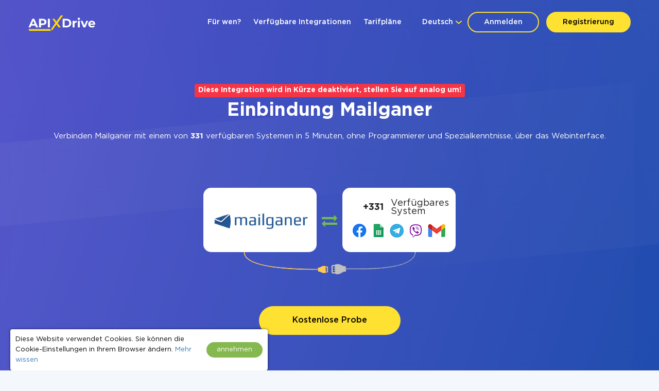

--- FILE ---
content_type: text/html; charset=UTF-8
request_url: https://apix-drive.com/de/mailganer
body_size: 27179
content:
<!DOCTYPE html>
<html lang="de">
  <head>
    <meta charset="UTF-8">
    <meta name="viewport" content="width=device-width, initial-scale=1, maximum-scale=1, minimum-scale=1, user-scalable=no, minimal-ui, viewport-fit=cover">
    <meta http-equiv="X-UA-Compatible" content="IE=edge">
    <meta name="google-site-verification" content="_0rWCiTCR17ZZj6ETlVkusNVQpx5KXapESMOed4szS8" />
    <title>Einbindung mit Mailganer -> Mehr als 630 Integrationen sind bereit</title>
    <meta name="description" content="Verbinden Sie Mailganer mit den Diensten und Apps, die Sie täglich verwenden. Die Integration von Mailganer in andere Systeme über ApiX-Drive ist eine schnelle und einfache Möglichkeit, Ihre Arbeit zu automatisieren." />
    <meta name="keywords" content="Mailganer einbindung, Mailganer automation" />
    <meta name="robots" content="all" />
    <meta name="author" content="Apix-Drive" />

    <meta property="og:title" content="Einbindung mit Mailganer -> Mehr als 630 Integrationen sind bereit" />
    <meta property="og:type" content="website" />
    <meta property="og:url" content="https://apix-drive.com/de/mailganer" />
    <meta property="og:image" content="https://apix-drive.com/landing/images/apix_drive_info.jpg" />
    <meta property="og:description" content="Müssen Sie Mailganer in andere Systeme einbindung? Mit ApiX-Drive können Sie Geschäftsprozesse in wenigen Minuten ohne Beteiligung eines Programmierers über ein komfortables Webinterface selbstständig integrieren und automatisieren." />
    <meta property="og:site_name" content="Apix-Drive" />
    <meta property="fb:page_id" content="apixdrive" />

    <meta name="twitter:card" content="summary_large_image">
    <meta name="twitter:site" content="@ApixDrive">
    <meta name="twitter:title" content="Einbindung mit Mailganer -> Mehr als 630 Integrationen sind bereit">
    <meta name="twitter:description" content="Müssen Sie Mailganer in andere Systeme einbindung? Mit ApiX-Drive können Sie Geschäftsprozesse in wenigen Minuten ohne Beteiligung eines Programmierers über ein komfortables Webinterface selbstständig integrieren und automatisieren.">
    <meta name="twitter:image" content="https://apix-drive.com/landing/images/apix_drive_info.jpg">
    <meta name="twitter:url" content="https://apix-drive.com/de/mailganer">


    <link rel="canonical" href="https://apix-drive.com/de/mailganer" />
    <link rel="stylesheet" href="/landing/css/landing_responsive.css?v=1739197972">
    <link rel="stylesheet" href="/landing/css/fonticons/icons.css" />
    <link rel="icon" href="/favicon.ico" type="image/x-icon" />
    <link rel="shortcut icon" href="/favicon.ico" type="image/x-icon" />
    <link rel="apple-touch-icon" href="/landing/images/icon152.svg">
    <link rel="apple-touch-icon" sizes="76x76" href="/landing/images/icon76.svg">
    <link rel="apple-touch-icon" sizes="120x120" href="/landing/images/icon120.svg">
    <link rel="apple-touch-icon" sizes="152x152" href="/landing/images/icon152.svg">

    <link rel="alternate" href="https://apix-drive.com/de/mailganer" hreflang="de" />
<link rel="alternate" href="https://apix-drive.com/en/mailganer" hreflang="en" />
<link rel="alternate" href="https://apix-drive.com/es/mailganer" hreflang="es" />
<link rel="alternate" href="https://apix-drive.com/pl/mailganer" hreflang="pl" />
<link rel="alternate" href="https://apix-drive.com/pt/mailganer" hreflang="pt" />
<link rel="alternate" href="https://apix-drive.com/ru/mailganer" hreflang="ru" />
<link rel="alternate" href="https://apix-drive.com/tr/mailganer" hreflang="tr" />
<link rel="alternate" href="https://apix-drive.com/ua/mailganer" hreflang="uk" />

        <script type="application/ld+json">
    {
      "@context": "https://schema.org/",
      "@type": "Product",
      "name": "Einbindung Mailganer",
      "aggregateRating" : {
        "@type" : "AggregateRating",
        "ratingValue" : "4.6",
        "reviewCount" : 418      }
    }
    </script>
    <script type="application/ld+json">
    {
        "@context": "https://schema.org",
        "@type": "Organization",
        "brand": "ApiX-Drive",
        "logo": "https://apix-drive.com/landing/images/apix_drive_logo.jpg",
        "name": "ApiX-Drive",
        "alternateName": "ApiX Drive",
        "url": "https://apix-drive.com",
        "sameAs": ["https://www.facebook.com/apixdrive","https://t.me/apix_drive","https://www.youtube.com/c/ApiXDriveSaaSService","https://www.linkedin.com/company/apix-drive-com","https://www.instagram.com/apix_drive/"]
    }
    </script>
    <script type="application/ld+json">
    {
      "@context": "http://schema.org",
      "@type": "BreadcrumbList",
      "itemListElement": [
          {
            "@type": "ListItem",
            "position": 1,
            "item": {
                "@id": "https://apix-drive.com/de",
                "name": "Direktor"
              }
          },
          {
            "@type": "ListItem",
            "position": 2,
            "item": {
                "@id": "https://apix-drive.com/de/mailganer",
                "name": "Einbindung Mailganer"
              }
          }
      ]
    }
    </script>
    
    <script defer src="https://code.jquery.com/jquery-3.4.1.min.js"></script>
    <script defer src="/landing/js/wb.js"></script>
    <script defer src="/landing/js/apix-drive-input.js?v=1739197972"></script>

    
    <style type="text/css">
      .no_image_cover {
          background-size: 50% 50% !important;
          background-repeat: no-repeat !important;
          background-image: url('data:image/svg+xml;utf8,<svg version="1.1" viewBox="0 0 135.4 88.155" xmlns="http://www.w3.org/2000/svg"><g transform="translate(-65.46 -94.035)"><rect x="67.96" y="96.535" width="130.4" height="83.155" fill="%23fff" stroke="%23aaa" stroke-linecap="round" stroke-linejoin="round" stroke-width="5"/><path d="m74.461 174.25s23.435-32.884 28.726-34.396c4.5357 1.5119 13.229 15.497 13.229 15.497s24.568-34.774 29.86-37.42c7.1816 3.0238 44.223 57.074 44.223 57.074z" fill="%23aaa"/><ellipse cx="85.742" cy="115.47" rx="10.147" ry="10.394" fill="%23aaa"/></g></svg>') !important;
      }
    </style>
    <script type="text/javascript">
        var ScrollLoader = {
            scroll_pos    : 0,
            window_height : 0,
            ticking       : false,

            load_imgaes : function()
            {
                var list = document.querySelectorAll("[data-image-cover]");
                var preload = function(node, url){
                    var Img = new Image();
                    Img.onload = function(){
                        node.style.cssText = "background-image: url(\""+ url +"\")";
                        node.classList.remove("no_image_cover");
                    };
                    Img.src = url;
                    node.removeAttribute("data-image-cover");
                };

                for(var i in list){
                    if(list[i].getAttribute){
                        var Rect   = list[i].getBoundingClientRect();
                        var ObjTop = Rect.top + ScrollLoader.scroll_pos - 100;
                        var ObjBot = Rect.bottom + ScrollLoader.scroll_pos + 100;

                        if(ObjBot >= ScrollLoader.scroll_pos && ObjTop <= ScrollLoader.scroll_pos + ScrollLoader.window_height){
                            preload(list[i], list[i].getAttribute("data-image-cover"));
                        }
                    }
                }
            }
        };

        window.addEventListener('scroll', function(e) {
            ScrollLoader.scroll_pos     = window.scrollY;
            ScrollLoader.window_height  = document.documentElement.clientHeight;

            if(!ScrollLoader.ticking){
                window.requestAnimationFrame(function() {
                    ScrollLoader.load_imgaes();
                    ScrollLoader.ticking = false;
                });

                ScrollLoader.ticking = true;
            }
        });

        document.addEventListener('DOMContentLoaded', function(){
            window.dispatchEvent(new Event("scroll"));
        });
    </script>
                <!-- Google Tag Manager -->
        <script>(function(w,d,s,l,i){w[l]=w[l]||[];w[l].push({'gtm.start':
        new Date().getTime(),event:'gtm.js'});var f=d.getElementsByTagName(s)[0],
        j=d.createElement(s),dl=l!='dataLayer'?'&l='+l:'';j.async=true;j.src=
        'https://www.googletagmanager.com/gtm.js?id='+i+dl;f.parentNode.insertBefore(j,f);
        })(window,document,'script','dataLayer','GTM-N5PJKCG');</script>
        <!-- End Google Tag Manager -->

    
  <script>
  document.addEventListener('DOMContentLoaded', () => {
      setTimeout(function(){
          // ReCaptcha
          var newScript = document.createElement("script");
          newScript.src = "https://www.google.com/recaptcha/api.js";
          document.body.appendChild(newScript);

          // Gist JS code
                    (function(d,h,w){var gist=w.gist=w.gist||[];gist.methods=['trackPageView','identify','track','setAppId'];gist.factory=function(t){return function(){var e=Array.prototype.slice.call(arguments);e.unshift(t);gist.push(e);return gist;}};for(var i=0;i<gist.methods.length;i++){var c=gist.methods[i];gist[c]=gist.factory(c)}s=d.createElement('script'),s.src="https://widget.getgist.com",s.async=!0,e=d.getElementsByTagName(h)[0],e.appendChild(s),s.addEventListener('load',function(e){},!1),gist.setAppId("ewtrbm32"),gist.trackPageView()})(document,'head',window);
          
          // OpenReplay Tracking Code for apix-drive.com | landing
            var initOpts = {
                projectKey: "yPy3Dd13m7qRNEpiVxM8",
                ingestPoint: "https://openreplay.apix-drive.com/ingest",
                defaultInputMode: 1,
                obscureTextNumbers: false,
                obscureTextEmails: false,
            };
            var startOpts = { userID: "" };
            (function(A,s,a,y,e,r){
                r=window.OpenReplay=[e,r,y,[s-1, e]];
                s=document.createElement('script');s.src=A;s.async=!a;
                document.getElementsByTagName('head')[0].appendChild(s);
                r.start=function(v){r.push([0])};
                r.stop=function(v){r.push([1])};
                r.setUserID=function(id){r.push([2,id])};
                r.setUserAnonymousID=function(id){r.push([3,id])};
                r.setMetadata=function(k,v){r.push([4,k,v])};
                r.event=function(k,p,i){r.push([5,k,p,i])};
                r.issue=function(k,p){r.push([6,k,p])};
                r.isActive=function(){return false};
                r.getSessionToken=function(){};
            })("//static.openreplay.com/16.0.1/openreplay.js",1,0,initOpts,startOpts);

      }, 7000);
  });
  </script>
</head>
  <body>
                <!-- Google Tag Manager (noscript) -->
        <noscript><iframe src="https://www.googletagmanager.com/ns.html?id=GTM-N5PJKCG"
        height="0" width="0" style="display:none;visibility:hidden"></iframe></noscript>
        <!-- End Google Tag Manager (noscript) -->

    
    <div id="main_site">
            <div id="main_site_header">
        <div class="site_content_holder">
          <div class="main_site_topline">
            <a class="logo_apix_drive" href="/de" title="Apix-Drive-Hauptseite"></a>
            <a class="main_menu_button" href="javascript:;" onclick="$('.main_menu').toggleClass('hidden');">
              <i class="fa fa-bars"></i>
            </a>
            <div class="drop_down language_right language_menu" onclick="$(this).find('.popup_lang').toggle()">
              <div class="country">Deutsch</div><div class="popup_lang">
 <a class="lang selected" href="/de/mailganer">Deutsch</a>  <a class="lang" href="/en/integrations/mailganer">English</a>  <a class="lang" href="/es/mailganer">Española</a>  <a class="lang" href="/pl/mailganer">Polskie</a>  <a class="lang" href="/pt/mailganer">Português</a>  <a class="lang" href="/ru/mailganer">Русский</a>  <a class="lang" href="/tr/mailganer">Türkçe</a>  <a class="lang" href="/ua/mailganer">Українська</a> </div>
            </div>
            <div class="user_login_block">
                            <a class="login_reg" href="javascript:;" title="Beim Konto anmelden" onclick="LoginReg.show('.tab-enter');">Anmelden</a>
              <a class="login_reg yellow" href="javascript:;" title="Registrierung" onclick="LoginReg.show('.tab-reg');">Registrierung</a>
                          </div>
            <div class="drop_down language_left language_menu" onclick="$(this).find('.popup_lang').toggle()">
              <div class="country">Deutsch</div><div class="popup_lang">
 <a class="lang selected" href="/de/mailganer">Deutsch</a>  <a class="lang" href="/en/integrations/mailganer">English</a>  <a class="lang" href="/es/mailganer">Española</a>  <a class="lang" href="/pl/mailganer">Polskie</a>  <a class="lang" href="/pt/mailganer">Português</a>  <a class="lang" href="/ru/mailganer">Русский</a>  <a class="lang" href="/tr/mailganer">Türkçe</a>  <a class="lang" href="/ua/mailganer">Українська</a> </div>
            </div>
            <div class="main_menu_clear clear"></div>
            <div class="main_menu hidden">
              <div class="main_menu_close" onclick="$('.main_menu').toggleClass('hidden');">X</div>
              <script type="text/javascript">
                document.addEventListener('DOMContentLoaded', () => {
                  $('.main_menu a').click(function(){
                    var target = $(this).attr('href').split('#');
                    if(target[0] == window.location.pathname && target[1]){
                        $('html, body').animate({scrollTop: $('#' + target[1]).offset().top - 0}, 800);
                        return false;
                    }
                  });
                });
                document.addEventListener('click', function(event) {
                    var list = event.composedPath();

                    for(var i in list){
                        if(list[i].classList && list[i].classList.contains("language_menu")){
                            return false;
                        }
                    }
                    list = document.querySelectorAll(".language_menu .popup_lang");
                    for(var i in list){
                        if(list[i].style){
                            list[i].style.display = "none";
                        }
                    }
                });
              </script>
              <a href="/de#forwhom" title="Für wen?">Für wen?</a>
              <a href="/de#finished-integrations" title="Verfügbare Integrationen">Verfügbare Integrationen</a>
                                                                                    <a href="/de/rates" title="Tarifpläne">Tarifpläne</a>
                          </div>
          </div>
        </div>
        <div class="site_content_holder">
          <div class="main_site_left index">
                        <div class="title">
                            <div class="waiting2">
                Diese Integration wird in Kürze deaktiviert, stellen Sie auf analog um!                              </div>
                            <h1>Einbindung Mailganer</h1>
            </div>
            <div class="subtitle">
              Verbinden Mailganer mit einem von <b>331</b> verfügbaren Systemen in 5 Minuten, ohne Programmierer und Spezialkenntnisse, über das Webinterface.            </div>
                      </div>
          <div class="main_site_right_single de">
            <div class="systems_connection">
                          <div class="systems">
                <div class="system_left">
                  <img src="/media/systems/de/mailganer_de.png" alt="Mailganer Integrationen" title="Mailganer Integrationen" onclick="LoginReg.show('.tab-reg');" />
                </div>
                <div class="system_mid">
                  <i class="fa fa-exchange" style="font-size: 30px; color: #72bb53;"></i>
                </div>
                <div class="system_right icons" onclick="LoginReg.show('.tab-reg');" style="cursor: pointer;">
                  <div class="count">+331</div><div class="label"> Verfügbares System</div><div style="padding: 5px 20px 5px 20px;"><img src="/landing/images/systems_icons_bg.png" style="width: 100%;" /></div>                </div>
                <div class="system_bottom"></div>
              </div>
            </div>
          </div>
          <div class="ac">
                        <div class="clear" style="height: 40px;"></div>
            <a href="javascript:;" title="Jetzt anfangen" class="orange_button" onclick="LoginReg.show('.tab-reg');">Kostenlose Probe</a>
                      </div>
        </div>
      </div>


      


            <div class="integration_block">
        <div class="site_content_holder">
          <div class="section_title"><h2>Integration mit Mailganer selbst erstellen,<br/>ohne Programmierer</h2></div>
          <div class="frame">
            <div class="data_block">
              <div class="block_source">
                <div class="title">Datenquelle</div>
                <div class="control">
                  <label>System</label>
                  <select onchange="wb.get('/de/index?load_actions=1&tid=1&sid='+ $(this).val(), function(data){ $('select[name=source_action_id]').html(data); });">
                  <option>-</option>
                  <option value="1438">123FormBuilder</option><option value="1977">Ablefy</option><option value="239">ActiveCampaign</option><option value="847">ActiveChat</option><option value="1271">Acuity Scheduling</option><option value="1895">Acumbamail</option><option value="40">Admitad</option><option value="1929">ADSQuiz</option><option value="794">Agile CRM</option><option value="1311">AidaForm</option><option value="221">Airtable</option><option value="1183">Amazon DynamoDB</option><option value="1184">Amazon SES</option><option value="1185">Amazon Workmail</option><option value="939">AOL</option><option value="213">Asana</option><option value="1946">Bit Form</option><option value="822">Calendly</option><option value="1164">Caspio Cloud Database</option><option value="530">Chatfuel</option><option value="86">Chatra</option><option value="1944">Chatwoot</option><option value="1018">ClickUp</option><option value="1403">Cognito Forms</option><option value="56">Contact Form 7</option><option value="4718">Continually</option><option value="979">Copper</option><option value="73">Creatio</option><option value="33">Criteo</option><option value="1897">Crove</option><option value="125">CS-Cart</option><option value="1920">DataScope Forms</option><option value="1012">Discord</option><option value="1901">Dukaan</option><option value="1194">E-chat</option><option value="230">Ecwid</option><option value="1900">Elementor</option><option value="34">Facebook</option><option value="277">Facebook Messenger</option><option value="2853">Fathom.ai</option><option value="1934">Fillout</option><option value="1906">FlowMattic</option><option value="529">FlowXO</option><option value="1903">Fluent Forms Pro</option><option value="263">Fondy</option><option value="1792">Formaloo</option><option value="4831">Formbricks</option><option value="1904">FormCan</option><option value="1926">FormCrafts</option><option value="1917">Formester</option><option value="1932">Formium</option><option value="1933">FormKeep</option><option value="1949">forms.app</option><option value="1935">Formsite</option><option value="1927">Formstack Forms</option><option value="894">Freshdesk</option><option value="1032">Freshworks</option><option value="4716">GetLeadForms</option><option value="4714">Getsitecontrol</option><option value="4715">Ghost</option><option value="60">Gmail</option><option value="1931">GoodPromo</option><option value="110">Google Ads</option><option value="4">Google Analytics</option><option value="1916">Google Analytics 4</option><option value="273">Google BigQuery</option><option value="98">Google Calendar</option><option value="400">Google Contacts</option><option value="924">Google Lead Form</option><option value="38">Google Sheets</option><option value="1070">GoReminders</option><option value="1896">GoZen Forms</option><option value="972">Gravity Forms</option><option value="4836">Gyazo</option><option value="1930">HelpCrunch</option><option value="22">HubSpot</option><option value="1319">Hunter.io</option><option value="583">iCloud</option><option value="940">INBOX.LV</option><option value="1914">Infinity</option><option value="278">Instagram</option><option value="233">Intercom </option><option value="1905">Invoiless</option><option value="4717">JetFormBuilder</option><option value="225">Jira Service Management</option><option value="182">Jira Software</option><option value="1191">Jotform</option><option value="994">JSON</option><option value="1014">Kajabi</option><option value="1909">KeepinCRM</option><option value="1908">keyCRM</option><option value="163">Landingi</option><option value="142">Leeloo</option><option value="95">LiveChat</option><option value="101">MailChimp</option><option value="234">MailerLite</option><option value="1950">MailerSend</option><option value="302">Mailigen</option><option value="1948">MakeForms</option><option value="66">ManyChat</option><option value="75">MeisterTask</option><option value="214">Microsoft Dynamics 365</option><option value="439">Microsoft Outlook</option><option value="1030">Monday.com</option><option value="160">Monobank</option><option value="168">MySQL</option><option value="1947">NativeForms</option><option value="4719">New Zenler</option><option value="399">Notion</option><option value="1056">Omnisend</option><option value="50">Opencart</option><option value="4712">OpnForm</option><option value="1915">Pagescreen</option><option value="1919">Paperform</option><option value="1951">PeopleForce</option><option value="115">Pipedrive</option><option value="1586">Platformly</option><option value="1937">PlatoForms</option><option value="1912">Plutio</option><option value="860">PostgreSQL</option><option value="63">PrestaShop</option><option value="1913">ProductDyno</option><option value="1945">Quizell</option><option value="1902">Qwary</option><option value="1289">RD Station</option><option value="1924">Reform</option><option value="705">Reply.io</option><option value="4713">Riddle</option><option value="1928">Rocket.Chat</option><option value="4834">Rows</option><option value="959">RSS</option><option value="338">Salesforce CRM</option><option value="1310">SendFox</option><option value="1910">Simvoly</option><option value="109">Slack</option><option value="531">Smart Sender</option><option value="4724">Smartlead</option><option value="492">Smartloop</option><option value="713">Smartsheet</option><option value="491">SnatchBot</option><option value="1077">Squarespace</option><option value="1417">Streak</option><option value="973">Stripe</option><option value="1809">Swipe Pages</option><option value="1975">Systeme.io</option><option value="1978">Tally</option><option value="334">Tap2pay</option><option value="4840">TidyCal</option><option value="1181">TikTok</option><option value="503">Todoist</option><option value="1911">Trafft</option><option value="107">Trello</option><option value="968">Twitter</option><option value="1969">Typebot</option><option value="78">Typeform</option><option value="772">UseResponse</option><option value="307">vTiger CRM</option><option value="448">Webflow</option><option value="911">Weblium</option><option value="1079">Wise</option><option value="324">Wix</option><option value="43">WooCommerce</option><option value="4720">Woorise</option><option value="134">Worksection</option><option value="241">Wrike</option><option value="1907">WS Form</option><option value="411">WuFoo</option><option value="749">Yahoo!</option><option value="131">Zadarma</option><option value="113">ZOHO CRM</option><option value="1192">ZOHO Forms</option><option value="1899">ZOHO Inventory</option>                  </select>
                  <div class="clear"></div>
                </div>
                <div class="control">
                  <label>Aktion</label>
                  <select name="source_action_id">
                  <option>-</option>
                  </select>
                  <div class="clear"></div>
                </div>
              </div>
            </div>
            <div class="data_block">
              <div class="block_target">
                <div class="title">Datenempfänger</div>
                <div class="control">
                  <label>System</label>
                  <select onchange="wb.get('/de/index?load_actions=1&tid=2&sid='+ $(this).val(), function(data){ $('select[name=target_action_id]').html(data); });">
                  <option>-</option>
                  <option value="1097">8x8</option><option value="239">ActiveCampaign</option><option value="1271">Acuity Scheduling</option><option value="1895">Acumbamail</option><option value="1142">Afilnet</option><option value="794">Agile CRM</option><option value="221">Airtable</option><option value="1183">Amazon DynamoDB</option><option value="1184">Amazon SES</option><option value="1185">Amazon Workmail</option><option value="1527">ANT-Logistics</option><option value="939">AOL</option><option value="1147">Apifonica</option><option value="1221">Apollo.io</option><option value="213">Asana</option><option value="1175">AtomPark</option><option value="962">Autopilot</option><option value="1057">Avochato</option><option value="963">AWeber</option><option value="1076">Benchmark Email</option><option value="461">BrandSMS </option><option value="961">Brevo</option><option value="227">BSG world</option><option value="1150">BulkGate</option><option value="965">BulkSMS</option><option value="822">Calendly</option><option value="981">Campaign Monitor</option><option value="1943">Clickatell</option><option value="967">ClickSend</option><option value="1018">ClickUp</option><option value="1153">CM.com</option><option value="978">Constant Contact</option><option value="4771">ConvesioConvert</option><option value="979">Copper</option><option value="1085">Corezoid</option><option value="73">Creatio</option><option value="1897">Crove</option><option value="1148">D7 Networks</option><option value="1894">D7 SMS</option><option value="1012">Discord</option><option value="998">Drip</option><option value="1194">E-chat</option><option value="230">Ecwid</option><option value="1460">Elastic Email</option><option value="58">eSputnik</option><option value="79">Evecalls</option><option value="299">ExpertSender</option><option value="34">Facebook</option><option value="277">Facebook Messenger</option><option value="1936">FeedBlitz</option><option value="298">Feedgee</option><option value="326">Finmap</option><option value="894">Freshdesk</option><option value="1032">Freshworks</option><option value="178">GetResponse</option><option value="70">Gmail</option><option value="110">Google Ads</option><option value="4">Google Analytics</option><option value="1916">Google Analytics 4</option><option value="273">Google BigQuery</option><option value="98">Google Calendar</option><option value="400">Google Contacts</option><option value="38">Google Sheets</option><option value="1070">GoReminders</option><option value="1930">HelpCrunch</option><option value="22">HubSpot</option><option value="1319">Hunter.io</option><option value="583">iCloud</option><option value="940">INBOX.LV</option><option value="1155">Infobip</option><option value="278">Instagram</option><option value="1923">Instantly</option><option value="1176">Instasent</option><option value="233">Intercom </option><option value="225">Jira Service Management</option><option value="182">Jira Software</option><option value="994">JSON</option><option value="1014">Kajabi</option><option value="1145">Karix</option><option value="1909">KeepinCRM</option><option value="1908">keyCRM</option><option value="982">Kit (ehemals ConvertKit)</option><option value="1154">Kudosity</option><option value="1314">Lemlist</option><option value="465">LetsAds</option><option value="101">MailChimp</option><option value="234">MailerLite</option><option value="1950">MailerSend</option><option value="1073">Mailgun</option><option value="1072">Mailjet</option><option value="75">MeisterTask</option><option value="1055">MessageBird</option><option value="1922">MessageWhiz</option><option value="1027">Messaggio</option><option value="1069">Messente</option><option value="214">Microsoft Dynamics 365</option><option value="439">Microsoft Outlook</option><option value="1061">Mobile Text Alerts</option><option value="1065">Mobiniti</option><option value="1030">Monday.com</option><option value="1074">MoonMail</option><option value="1071">Moosend</option><option value="1078">MSG91</option><option value="1921">Multitexter</option><option value="168">MySQL</option><option value="399">Notion</option><option value="97">Omnicell</option><option value="1056">Omnisend</option><option value="1075">Ontraport</option><option value="50">Opencart</option><option value="1951">PeopleForce</option><option value="115">Pipedrive</option><option value="1586">Platformly</option><option value="860">PostgreSQL</option><option value="63">PrestaShop</option><option value="1084">ProveSource</option><option value="705">Reply.io</option><option value="4790">Resend</option><option value="4834">Rows</option><option value="1058">Sakari</option><option value="338">Salesforce CRM</option><option value="1941">Salesmsg</option><option value="1671">Sempico Solutions</option><option value="1310">SendFox</option><option value="236">SendGrid</option><option value="1925">Sendlane</option><option value="1156">ShoutOUT</option><option value="1938">SimpleTexting</option><option value="1939">Sinch</option><option value="109">Slack</option><option value="713">Smartsheet</option><option value="1918">SMS-SMS</option><option value="1152">SMS.to</option><option value="1143">SMSAPI</option><option value="1157">SMSGlobal</option><option value="1141">smsmode</option><option value="1465">Snovio</option><option value="1077">Squarespace</option><option value="973">Stripe</option><option value="37">Telegram</option><option value="1940">Telesign</option><option value="1068">Telnyx</option><option value="1151">Textlocal</option><option value="1942">TextMagic</option><option value="1140">TheTexting</option><option value="4840">TidyCal</option><option value="503">Todoist</option><option value="107">Trello</option><option value="966">Twilio</option><option value="968">Twitter</option><option value="1179">TXTImpact</option><option value="1177">TxtSync</option><option value="1309">Vbout</option><option value="964">VerticalResponse</option><option value="108">Viber</option><option value="53">Webhooks</option><option value="1178">Wire2Air</option><option value="134">Worksection</option><option value="241">Wrike</option><option value="749">Yahoo!</option><option value="131">Zadarma</option><option value="113">ZOHO CRM</option><option value="1899">ZOHO Inventory</option>                  </select>
                  <div class="clear"></div>
                </div>
                <div class="control">
                  <label>Aktion</label>
                  <select name="target_action_id">
                  <option>-</option>
                  </select>
                  <div class="clear"></div>
                </div>
              </div>
            </div>
            <script type="text/javascript">
                document.addEventListener('DOMContentLoaded', () => {
                  $('.integration_block .data_block select').change();
                });
            </script>
            <div class="clear" style="height: 60px;"></div>
            <div class="ac">
              <a href="javascript:;" title="Einstellung fortsetzen" class="orange_button" onclick="LoginReg.show('.tab-reg');">Einstellung fortsetzen</a>
            </div>
          </div>
        </div>
      </div>
      


      <div id="finished-integrations" class="finished_integrations">
        <div class="site_content_holder">
                    
          <div class="section_title"><h2>Verfügbare Integrationen</h2></div>
          <div class="combine">
            <div class="title">Mailganer <span>(172 verfügbare Konnektoren)</span></div>
            <div class="systems_list">
              <div class="systems_list_block top">
                <div class="system_item"><span style="display: block; float: left; width: 16px; height: 16px; margin-right: 5px; background: url(/media/icons/de/aol_de_icon.png) 0px 0px no-repeat; background-size: 16px 16px;"></span><a href="/de/aol/mailganer" title="Integration von Mailganer und AOL">AOL</a></div><div class="system_item"><span style="display: block; float: left; width: 16px; height: 16px; margin-right: 5px; background: url(/media/icons/de/facebook_de_icon.png) 0px 0px no-repeat; background-size: 16px 16px;"></span><a href="/de/facebook/mailganer" title="Integration von Mailganer und Facebook">Facebook</a></div><div class="system_item"><span style="display: block; float: left; width: 16px; height: 16px; margin-right: 5px; background: url(/media/icons/de/google-sheets_de_icon.png) 0px 0px no-repeat; background-size: 16px 16px;"></span><a href="/de/google-sheets/mailganer" title="Integration von Mailganer und Google Sheets">Google Sheets</a></div><div class="system_item"><span style="display: block; float: left; width: 16px; height: 16px; margin-right: 5px; background: url(/media/icons/de/monday-com_de_icon.png) 0px 0px no-repeat; background-size: 16px 16px;"></span><a href="/de/monday-com/mailganer" title="Integration von Mailganer und Monday.com">Monday.com</a></div><div class="system_item"><span style="display: block; float: left; width: 16px; height: 16px; margin-right: 5px; background: url(/media/icons/de/tiktok_de_icon.png) 0px 0px no-repeat; background-size: 16px 16px;"></span><a href="/de/tiktok/mailganer" title="Integration von Mailganer und TikTok">TikTok</a></div><div class="system_item"><span style="display: block; float: left; width: 16px; height: 16px; margin-right: 5px; background: url(/media/icons/de/activecampaign_de_icon.png) 0px 0px no-repeat; background-size: 16px 16px;"></span><a href="/de/activecampaign/mailganer" title="Integration von Mailganer und ActiveCampaign">ActiveCampaign</a></div><div class="system_item"><span style="display: block; float: left; width: 16px; height: 16px; margin-right: 5px; background: url(/media/icons/de/flowmattic_de_icon.png) 0px 0px no-repeat; background-size: 16px 16px;"></span><a href="/de/flowmattic/mailganer" title="Integration von Mailganer und FlowMattic">FlowMattic</a></div><div class="system_item"><span style="display: block; float: left; width: 16px; height: 16px; margin-right: 5px; background: url(/media/icons/de/inbox-lv_de_icon.png) 0px 0px no-repeat; background-size: 16px 16px;"></span><a href="/de/inbox-lv/mailganer" title="Integration von Mailganer und INBOX.LV">INBOX.LV</a></div><div class="system_item"><span style="display: block; float: left; width: 16px; height: 16px; margin-right: 5px; background: url(/media/icons/de/monobank_de_icon.png) 0px 0px no-repeat; background-size: 16px 16px;"></span><a href="/de/monobank/mailganer" title="Integration von Mailganer und Monobank">Monobank</a></div><div class="system_item"><span style="display: block; float: left; width: 16px; height: 16px; margin-right: 5px; background: url(/media/icons/de/todoist_de_icon.png) 0px 0px no-repeat; background-size: 16px 16px;"></span><a href="/de/todoist/mailganer" title="Integration von Mailganer und Todoist">Todoist</a></div><div class="system_item"><span style="display: block; float: left; width: 16px; height: 16px; margin-right: 5px; background: url(/media/icons/de/activechat_de_icon.png) 0px 0px no-repeat; background-size: 16px 16px;"></span><a href="/de/activechat/mailganer" title="Integration von Mailganer und ActiveChat">ActiveChat</a></div><div class="system_item"><span style="display: block; float: left; width: 16px; height: 16px; margin-right: 5px; background: url(/media/icons/de/fluentforms_de_icon.png) 0px 0px no-repeat; background-size: 16px 16px;"></span><a href="/de/fluentforms/mailganer" title="Integration von Mailganer und Fluent Forms Pro">Fluent Forms Pro</a></div><div class="system_item"><span style="display: block; float: left; width: 16px; height: 16px; margin-right: 5px; background: url(/media/icons/de/startinfinity_de_icon.png) 0px 0px no-repeat; background-size: 16px 16px;"></span><a href="/de/startinfinity/mailganer" title="Integration von Mailganer und Infinity">Infinity</a></div><div class="system_item"><span style="display: block; float: left; width: 16px; height: 16px; margin-right: 5px; background: url(/media/icons/de/mysql_de_icon.png) 0px 0px no-repeat; background-size: 16px 16px;"></span><a href="/de/mysql/mailganer" title="Integration von Mailganer und MySQL">MySQL</a></div><div class="system_item"><span style="display: block; float: left; width: 16px; height: 16px; margin-right: 5px; background: url(/media/icons/de/trello_de_icon.png) 0px 0px no-repeat; background-size: 16px 16px;"></span><a href="/de/trello/mailganer" title="Integration von Mailganer und Trello">Trello</a></div><div class="system_item"><span style="display: block; float: left; width: 16px; height: 16px; margin-right: 5px; background: url(/media/icons/de/acumbamail_de_icon.png) 0px 0px no-repeat; background-size: 16px 16px;"></span><a href="/de/acumbamail/mailganer" title="Integration von Mailganer und Acumbamail">Acumbamail</a></div><div class="system_item"><span style="display: block; float: left; width: 16px; height: 16px; margin-right: 5px; background: url(/media/icons/de/formcan_de_icon.png) 0px 0px no-repeat; background-size: 16px 16px;"></span><a href="/de/formcan/mailganer" title="Integration von Mailganer und FormCan">FormCan</a></div><div class="system_item"><span style="display: block; float: left; width: 16px; height: 16px; margin-right: 5px; background: url(/media/icons/de/instagram_de_icon.png) 0px 0px no-repeat; background-size: 16px 16px;"></span><a href="/de/instagram/mailganer" title="Integration von Mailganer und Instagram">Instagram</a></div><div class="system_item"><span style="display: block; float: left; width: 16px; height: 16px; margin-right: 5px; background: url(/media/icons/de/notion_de_icon.png) 0px 0px no-repeat; background-size: 16px 16px;"></span><a href="/de/notion/mailganer" title="Integration von Mailganer und Notion">Notion</a></div><div class="system_item"><span style="display: block; float: left; width: 16px; height: 16px; margin-right: 5px; background: url(/media/icons/de/typeform_de_icon.png) 0px 0px no-repeat; background-size: 16px 16px;"></span><a href="/de/typeform/mailganer" title="Integration von Mailganer und Typeform">Typeform</a></div><div class="system_item"><span style="display: block; float: left; width: 16px; height: 16px; margin-right: 5px; background: url(/media/icons/de/agilecrm_de_icon.png) 0px 0px no-repeat; background-size: 16px 16px;"></span><a href="/de/agilecrm/mailganer" title="Integration von Mailganer und Agile CRM">Agile CRM</a></div><div class="system_item"><span style="display: block; float: left; width: 16px; height: 16px; margin-right: 5px; background: url(/media/icons/de/formaloo_de_icon.png) 0px 0px no-repeat; background-size: 16px 16px;"></span><a href="/de/formaloo/mailganer" title="Integration von Mailganer und Formaloo">Formaloo</a></div><div class="system_item"><span style="display: block; float: left; width: 16px; height: 16px; margin-right: 5px; background: url(/media/icons/de/intercom_de_icon.png) 0px 0px no-repeat; background-size: 16px 16px;"></span><a href="/de/intercom/mailganer" title="Integration von Mailganer und Intercom ">Intercom </a></div><div class="system_item"><span style="display: block; float: left; width: 16px; height: 16px; margin-right: 5px; background: url(/media/icons/de/opencart_de_icon.png) 0px 0px no-repeat; background-size: 16px 16px;"></span><a href="/de/opencart/mailganer" title="Integration von Mailganer und Opencart">Opencart</a></div><div class="system_item"><span style="display: block; float: left; width: 16px; height: 16px; margin-right: 5px; background: url(/media/icons/de/wise_de_icon.png) 0px 0px no-repeat; background-size: 16px 16px;"></span><a href="/de/wise/mailganer" title="Integration von Mailganer und Wise">Wise</a></div><div class="system_item"><span style="display: block; float: left; width: 16px; height: 16px; margin-right: 5px; background: url(/media/icons/de/airtable_de_icon.png) 0px 0px no-repeat; background-size: 16px 16px;"></span><a href="/de/airtable/mailganer" title="Integration von Mailganer und Airtable">Airtable</a></div><div class="system_item"><span style="display: block; float: left; width: 16px; height: 16px; margin-right: 5px; background: url(https://www.google.com/s2/favicons?domain=freshworks.com) 0px 0px no-repeat;"></span><a href="/de/freshworks/mailganer" title="Integration von Mailganer und Freshworks">Freshworks</a></div><div class="system_item"><span style="display: block; float: left; width: 16px; height: 16px; margin-right: 5px; background: url(/media/icons/de/invoiless_de_icon.png) 0px 0px no-repeat; background-size: 16px 16px;"></span><a href="/de/invoiless/mailganer" title="Integration von Mailganer und Invoiless">Invoiless</a></div><div class="system_item"><span style="display: block; float: left; width: 16px; height: 16px; margin-right: 5px; background: url(/media/icons/de/pipedrive_de_icon.png) 0px 0px no-repeat; background-size: 16px 16px;"></span><a href="/de/pipedrive/mailganer" title="Integration von Mailganer und Pipedrive">Pipedrive</a></div><div class="system_item"><span style="display: block; float: left; width: 16px; height: 16px; margin-right: 5px; background: url(/media/icons/de/wix-com_de_icon.png) 0px 0px no-repeat; background-size: 16px 16px;"></span><a href="/de/wix-com/mailganer" title="Integration von Mailganer und Wix">Wix</a></div><div class="system_item"><span style="display: block; float: left; width: 16px; height: 16px; margin-right: 5px; background: url(/media/icons/de/asana_de_icon.png) 0px 0px no-repeat; background-size: 16px 16px;"></span><a href="/de/asana/mailganer" title="Integration von Mailganer und Asana">Asana</a></div><div class="system_item"><span style="display: block; float: left; width: 16px; height: 16px; margin-right: 5px; background: url(/media/icons/de/gmail_de_icon.png) 0px 0px no-repeat; background-size: 16px 16px;"></span><a href="/de/gmail/mailganer" title="Integration von Mailganer und Gmail">Gmail</a></div><div class="system_item"><span style="display: block; float: left; width: 16px; height: 16px; margin-right: 5px; background: url(/media/icons/de/json_de_icon.png) 0px 0px no-repeat; background-size: 16px 16px;"></span><a href="/de/json/mailganer" title="Integration von Mailganer und JSON">JSON</a></div><div class="system_item"><span style="display: block; float: left; width: 16px; height: 16px; margin-right: 5px; background: url(/media/icons/de/postgresql_de_icon.png) 0px 0px no-repeat; background-size: 16px 16px;"></span><a href="/de/postgresql/mailganer" title="Integration von Mailganer und PostgreSQL">PostgreSQL</a></div><div class="system_item"><span style="display: block; float: left; width: 16px; height: 16px; margin-right: 5px; background: url(/media/icons/de/woocommerce_de_icon.png) 0px 0px no-repeat; background-size: 16px 16px;"></span><a href="/de/woocommerce/mailganer" title="Integration von Mailganer und WooCommerce">WooCommerce</a></div><div class="system_item"><span style="display: block; float: left; width: 16px; height: 16px; margin-right: 5px; background: url(/media/icons/de/clickup_de_icon.png) 0px 0px no-repeat; background-size: 16px 16px;"></span><a href="/de/clickup/mailganer" title="Integration von Mailganer und ClickUp">ClickUp</a></div><div class="system_item"><span style="display: block; float: left; width: 16px; height: 16px; margin-right: 5px; background: url(/media/icons/de/goreminders_de_icon.png) 0px 0px no-repeat; background-size: 16px 16px;"></span><a href="/de/goreminders/mailganer" title="Integration von Mailganer und GoReminders">GoReminders</a></div><div class="system_item"><span style="display: block; float: left; width: 16px; height: 16px; margin-right: 5px; background: url(/media/icons/de/jira_de_icon.png) 0px 0px no-repeat; background-size: 16px 16px;"></span><a href="/de/jira/mailganer" title="Integration von Mailganer und Jira Software">Jira Software</a></div><div class="system_item"><span style="display: block; float: left; width: 16px; height: 16px; margin-right: 5px; background: url(/media/icons/de/prestashop_de_icon.png) 0px 0px no-repeat; background-size: 16px 16px;"></span><a href="/de/prestashop/mailganer" title="Integration von Mailganer und PrestaShop">PrestaShop</a></div><div class="system_item"><span style="display: block; float: left; width: 16px; height: 16px; margin-right: 5px; background: url(/media/icons/de/worksection_de_icon.png) 0px 0px no-repeat; background-size: 16px 16px;"></span><a href="/de/worksection/mailganer" title="Integration von Mailganer und Worksection">Worksection</a></div><div class="system_item"><span style="display: block; float: left; width: 16px; height: 16px; margin-right: 5px; background: url(/media/icons/de/contact-form7_de_icon.png) 0px 0px no-repeat; background-size: 16px 16px;"></span><a href="/de/contact-form7/mailganer" title="Integration von Mailganer und Contact Form 7">Contact Form 7</a></div><div class="system_item"><span style="display: block; float: left; width: 16px; height: 16px; margin-right: 5px; background: url(/media/icons/de/gozen_de_icon.png) 0px 0px no-repeat; background-size: 16px 16px;"></span><a href="/de/gozen/mailganer" title="Integration von Mailganer und GoZen Forms">GoZen Forms</a></div><div class="system_item"><span style="display: block; float: left; width: 16px; height: 16px; margin-right: 5px; background: url(/media/icons/de/leeloo_de_icon.png) 0px 0px no-repeat; background-size: 16px 16px;"></span><a href="/de/leeloo/mailganer" title="Integration von Mailganer und Leeloo">Leeloo</a></div><div class="system_item"><span style="display: block; float: left; width: 16px; height: 16px; margin-right: 5px; background: url(/media/icons/de/qwary_de_icon.png) 0px 0px no-repeat; background-size: 16px 16px;"></span><a href="/de/qwary/mailganer" title="Integration von Mailganer und Qwary">Qwary</a></div><div class="system_item"><span style="display: block; float: left; width: 16px; height: 16px; margin-right: 5px; background: url(/media/icons/de/wrike_de_icon.png) 0px 0px no-repeat; background-size: 16px 16px;"></span><a href="/de/wrike/mailganer" title="Integration von Mailganer und Wrike">Wrike</a></div><div class="system_item"><span style="display: block; float: left; width: 16px; height: 16px; margin-right: 5px; background: url(/media/icons/de/copper_de_icon.png) 0px 0px no-repeat; background-size: 16px 16px;"></span><a href="/de/copper/mailganer" title="Integration von Mailganer und Copper">Copper</a></div><div class="system_item"><span style="display: block; float: left; width: 16px; height: 16px; margin-right: 5px; background: url(/media/icons/de/google-ads_de_icon.png) 0px 0px no-repeat; background-size: 16px 16px;"></span><a href="/de/google-ads/mailganer" title="Integration von Mailganer und Google Ads">Google Ads</a></div><div class="system_item"><span style="display: block; float: left; width: 16px; height: 16px; margin-right: 5px; background: url(/media/icons/de/livechat_de_icon.png) 0px 0px no-repeat; background-size: 16px 16px;"></span><a href="/de/livechat/mailganer" title="Integration von Mailganer und LiveChat">LiveChat</a></div><div class="system_item"><span style="display: block; float: left; width: 16px; height: 16px; margin-right: 5px; background: url(/media/icons/de/rss_de_icon.png) 0px 0px no-repeat; background-size: 16px 16px;"></span><a href="/de/rss/mailganer" title="Integration von Mailganer und RSS">RSS</a></div><div class="system_item"><span style="display: block; float: left; width: 16px; height: 16px; margin-right: 5px; background: url(/media/icons/de/yahoo-mail_de_icon.png) 0px 0px no-repeat; background-size: 16px 16px;"></span><a href="/de/yahoo-mail/mailganer" title="Integration von Mailganer und Yahoo!">Yahoo!</a></div><div class="system_item"><span style="display: block; float: left; width: 16px; height: 16px; margin-right: 5px; background: url(/media/icons/de/criteo_de_icon.png) 0px 0px no-repeat; background-size: 16px 16px;"></span><a href="/de/criteo/mailganer" title="Integration von Mailganer und Criteo">Criteo</a></div><div class="system_item"><span style="display: block; float: left; width: 16px; height: 16px; margin-right: 5px; background: url(/media/icons/de/google-analytics_de_icon.png) 0px 0px no-repeat; background-size: 16px 16px;"></span><a href="/de/google-analytics/mailganer" title="Integration von Mailganer und Google Analytics">Google Analytics</a></div><div class="system_item"><span style="display: block; float: left; width: 16px; height: 16px; margin-right: 5px; background: url(/media/icons/de/mailchimp_de_icon.png) 0px 0px no-repeat; background-size: 16px 16px;"></span><a href="/de/mailchimp/mailganer" title="Integration von Mailganer und MailChimp">MailChimp</a></div><div class="system_item"><span style="display: block; float: left; width: 16px; height: 16px; margin-right: 5px; background: url(/media/icons/de/salesforce-crm_de_icon.png) 0px 0px no-repeat; background-size: 16px 16px;"></span><a href="/de/salesforce-crm/mailganer" title="Integration von Mailganer und Salesforce CRM">Salesforce CRM</a></div><div class="system_item"><span style="display: block; float: left; width: 16px; height: 16px; margin-right: 5px; background: url(/media/icons/de/zoho_de_icon.png) 0px 0px no-repeat; background-size: 16px 16px;"></span><a href="/de/zoho/mailganer" title="Integration von Mailganer und ZOHO CRM">ZOHO CRM</a></div><div class="system_item"><span style="display: block; float: left; width: 16px; height: 16px; margin-right: 5px; background: url(/media/icons/de/crove_de_icon.png) 0px 0px no-repeat; background-size: 16px 16px;"></span><a href="/de/crove/mailganer" title="Integration von Mailganer und Crove">Crove</a></div><div class="system_item"><span style="display: block; float: left; width: 16px; height: 16px; margin-right: 5px; background: url(/media/icons/de/bigquery_de_icon.png) 0px 0px no-repeat; background-size: 16px 16px;"></span><a href="/de/bigquery/mailganer" title="Integration von Mailganer und Google BigQuery">Google BigQuery</a></div><div class="system_item"><span style="display: block; float: left; width: 16px; height: 16px; margin-right: 5px; background: url(/media/icons/de/mailerlite_de_icon.png) 0px 0px no-repeat; background-size: 16px 16px;"></span><a href="/de/mailerlite/mailganer" title="Integration von Mailganer und MailerLite">MailerLite</a></div><div class="system_item"><span style="display: block; float: left; width: 16px; height: 16px; margin-right: 5px; background: url(/media/icons/de/slack_de_icon.png) 0px 0px no-repeat; background-size: 16px 16px;"></span><a href="/de/slack/mailganer" title="Integration von Mailganer und Slack">Slack</a></div><div class="system_item"><span style="display: block; float: left; width: 16px; height: 16px; margin-right: 5px; background: url(/media/icons/de/zoho-inventory_de_icon.png) 0px 0px no-repeat; background-size: 16px 16px;"></span><a href="/de/zoho-inventory/mailganer" title="Integration von Mailganer und ZOHO Inventory">ZOHO Inventory</a></div><div class="system_item"><span style="display: block; float: left; width: 16px; height: 16px; margin-right: 5px; background: url(/media/icons/de/dukaan_de_icon.png) 0px 0px no-repeat; background-size: 16px 16px;"></span><a href="/de/dukaan/mailganer" title="Integration von Mailganer und Dukaan">Dukaan</a></div><div class="system_item"><span style="display: block; float: left; width: 16px; height: 16px; margin-right: 5px; background: url(/media/icons/de/google-calendar_de_icon.png) 0px 0px no-repeat; background-size: 16px 16px;"></span><a href="/de/google-calendar/mailganer" title="Integration von Mailganer und Google Calendar">Google Calendar</a></div><div class="system_item"><span style="display: block; float: left; width: 16px; height: 16px; margin-right: 5px; background: url(/media/icons/de/manychat_de_icon.png) 0px 0px no-repeat; background-size: 16px 16px;"></span><a href="/de/manychat/mailganer" title="Integration von Mailganer und ManyChat">ManyChat</a></div><div class="system_item"><span style="display: block; float: left; width: 16px; height: 16px; margin-right: 5px; background: url(/media/icons/de/snatchbot_de_icon.png) 0px 0px no-repeat; background-size: 16px 16px;"></span><a href="/de/snatchbot/mailganer" title="Integration von Mailganer und SnatchBot">SnatchBot</a></div><div class="system_item"><span style="display: block; float: left; width: 16px; height: 16px; margin-right: 5px; background: url(/media/icons/de/icloud_de_icon.png) 0px 0px no-repeat; background-size: 16px 16px;"></span><a href="/de/icloud/mailganer" title="Integration von Mailganer und iCloud">iCloud</a></div><div class="system_item"><span style="display: block; float: left; width: 16px; height: 16px; margin-right: 5px; background: url(/media/icons/de/ecwid_de_icon.png) 0px 0px no-repeat; background-size: 16px 16px;"></span><a href="/de/ecwid/mailganer" title="Integration von Mailganer und Ecwid">Ecwid</a></div><div class="system_item"><span style="display: block; float: left; width: 16px; height: 16px; margin-right: 5px; background: url(/media/icons/de/google-contacts_de_icon.png) 0px 0px no-repeat; background-size: 16px 16px;"></span><a href="/de/google-contacts/mailganer" title="Integration von Mailganer und Google Contacts">Google Contacts</a></div><div class="system_item"><span style="display: block; float: left; width: 16px; height: 16px; margin-right: 5px; background: url(/media/icons/de/meistertask_de_icon.png) 0px 0px no-repeat; background-size: 16px 16px;"></span><a href="/de/meistertask/mailganer" title="Integration von Mailganer und MeisterTask">MeisterTask</a></div><div class="system_item"><span style="display: block; float: left; width: 16px; height: 16px; margin-right: 5px; background: url(https://www.google.com/s2/favicons?domain=squarespace.com) 0px 0px no-repeat;"></span><a href="/de/squarespace/mailganer" title="Integration von Mailganer und Squarespace">Squarespace</a></div><div class="system_item"><span style="display: block; float: left; width: 16px; height: 16px; margin-right: 5px; background: url(/media/icons/de/keycrm_de_icon.png) 0px 0px no-repeat; background-size: 16px 16px;"></span><a href="/de/keycrm/mailganer" title="Integration von Mailganer und keyCRM">keyCRM</a></div><div class="system_item"><span style="display: block; float: left; width: 16px; height: 16px; margin-right: 5px; background: url(/media/icons/de/elementor_de_icon.png) 0px 0px no-repeat; background-size: 16px 16px;"></span><a href="/de/elementor/mailganer" title="Integration von Mailganer und Elementor">Elementor</a></div><div class="system_item"><span style="display: block; float: left; width: 16px; height: 16px; margin-right: 5px; background: url(/media/icons/de/google-lead-form_de_icon.png) 0px 0px no-repeat; background-size: 16px 16px;"></span><a href="/de/google-lead-form/mailganer" title="Integration von Mailganer und Google Lead Form">Google Lead Form</a></div><div class="system_item"><span style="display: block; float: left; width: 16px; height: 16px; margin-right: 5px; background: url(/media/icons/de/outlook_de_icon.png) 0px 0px no-repeat; background-size: 16px 16px;"></span><a href="/de/outlook/mailganer" title="Integration von Mailganer und Microsoft Outlook">Microsoft Outlook</a></div><div class="system_item"><span style="display: block; float: left; width: 16px; height: 16px; margin-right: 5px; background: url(/media/icons/de/stripe_de_icon.png) 0px 0px no-repeat; background-size: 16px 16px;"></span><a href="/de/stripe/mailganer" title="Integration von Mailganer und Stripe">Stripe</a></div><div class="system_item"><span style="display: block; float: left; width: 16px; height: 16px; margin-right: 5px; background: url(/media/icons/de/vtiger-crm_de_icon.png) 0px 0px no-repeat; background-size: 16px 16px;"></span><a href="/de/vtiger-crm/mailganer" title="Integration von Mailganer und vTiger CRM">vTiger CRM</a></div>              </div>
              <div class="clear"></div>
              <div class="ac" style="padding: 20px 0px 0px 0px;">
                <a class="systems_list_toggle" href="javascript:;" onclick="toggle_systems();" style="font-weight: bold;">
                  <span>Alles zeigen (+97)</span>
                  <span style="display: none;">Ausblenden</span>
                </a>
              </div>
              <script type="text/javascript">
                  const HolderSizeObserver = new ResizeObserver(function(n){
                      var NodeHolder = n[0].target;
                      var FirstChild = NodeHolder.querySelector(".system_item");
                      var ColCount   = Math.floor(NodeHolder.getBoundingClientRect().width / FirstChild.getBoundingClientRect().width);

                      if(NodeHolder._ColCount != ColCount){
                          NodeHolder._ColCount = ColCount;

                          var List = NodeHolder.querySelectorAll(".system_item");
                          var Arr  = [];
                          for(var i in List){
                              if(List[i].querySelector){
                                  List[i]._SystemName = List[i].querySelector("a").innerText;
                                  Arr.push(List[i]);
                              }
                          }

                          Arr = Arr.sort(function(a, b){
                              if(a._SystemName == b._SystemName){
                                  return 0;
                              }
                              else {
                                  return a._SystemName < b._SystemName ? -1 : +1;
                              }
                          });


                          var ColNum = Math.ceil(Arr.length / ColCount);
                          var Cols   = [];
                          for(var i = 0; i < ColCount; i++){
                              Cols[i] = [];
                          }

                          var n = 0;
                          for(var i = 0; i < Arr.length; i++){
                              Cols[Math.floor(n / ColNum)].push(Arr[i]);
                              n++;
                          }

                          var Out = document.createElement("div");
                          for(var Index = 0; Index < Cols[0].length; Index++){
                              for(var j = 0; j < Cols.length; j++){
                                  if(Cols[j][Index]){
                                      Out.append(Cols[j][Index]);
                                  }
                              }
                          }

                          NodeHolder.innerHTML = Out.innerHTML;
                      }
                  });
                  HolderSizeObserver.observe(document.querySelector(".systems_list .systems_list_block"));
              </script>
              <script>function toggle_systems(){var html = decodeURIComponent(escape(window.atob('[base64]/[base64]/[base64]')));var stop = document.querySelector('.systems_list_block.top');var sall = document.querySelector('.systems_list_block.all');var tglr = document.querySelectorAll('.systems_list_toggle span');if(!sall){var d = document.createElement('DIV');d.innerHTML = html;d.setAttribute('class', 'systems_list_block all');d.setAttribute('style', 'display: none;');stop.after(d);sall = document.querySelector('.systems_list_block.all');}if(stop.style.display == 'none'){stop.style.display = 'block';sall.style.display = 'none';tglr[0].style.display = 'inline';tglr[1].style.display = 'none';}else {stop.style.display = 'none';sall.style.display = 'block';tglr[0].style.display = 'none';tglr[1].style.display = 'inline';}}</script>            </div>
          </div>
          


          <div class="test_access">
            <div class="no_limits">Keine Einschränkungen</div>
            <div class="obtain"><span>14 Tage dauern</span><br/>Testzugang</div>
            <div class="form_holder">
              <form action="/ru" method="post" class="form signupform" onsubmit="return wb.validate_form.call(this);">
                <div class="white_frame">
                  <div class="fl">
                    <input type="text" name="name" placeholder="Name" />
                  </div>
                  <div class="separator"></div>
                  <div class="fl">
                    <input type="text" class="left_border" name="email" placeholder="E-mail" data-pattern=".+@.+" />
                  </div>
                  <input type="hidden" name="signup_submit" value="1">
                  <button class="submit">Zugang erhalten</button>
                </div>
              </form>
            </div>
          </div>
        </div>
      </div>



      <div id="howto-integrate" class="howto_integrate">
        <div class="site_content_holder">
          <div class="section_title"><h2>Wie integriert man Mailganer und andere Systeme<br/>mit ApiX Drive</h4></div>
          <div class="info">
                          Jetzt müssen Sie keine Programmierer oder Integratoren einstellen, um Mailganer mit anderen Systemen zu automatisieren.<br/> Mit ApiX-Drive können Sie diese Systeme in 5 Minuten selbst verbinden und automatisieren.                      </div>
          <div class="steps">
            <div class="step step1"><span class="icon"></span>Wählen Sie die Online-Systeme aus, die Sie verbinden möchten</div>
            <div class="step step2"><span class="icon"></span>die Aktionen zwischen den Systemen festlegen</div>
            <div class="step step3"><span class="icon"></span>Automatische Aktualisierung aktivieren</div>
            <div class="step step4"><span class="icon"></span>Die Einrichtung dauert nicht länger als 5 Minuten.</div>
            <div class="clear"></div>
          </div>
          <div class="clear" style="height: 40px;"></div>
          <div class="ac">
            <a href="javascript:;" title="Registrierung" class="orange_button" onclick="LoginReg.show('.tab-reg');">Registrierung</a>
          </div>
        </div>
      </div>


      <div id="automation" class="integrations_actions">
        <div class="site_content_holder">
                    <div class="section_title"><h2>Automatisierungs optionen von Mailganer<br/>mit anderen Systemen</h5></div>
          <div class="info">
            <div class="subtitle">
              Konfigurieren Sie einmalig die Regeln, nach denen die Systeme arbeiten werden.<br/> Daten zwischen Mailganer und anderen Systemen in einem bestimmten Intervall austauschen            </div>
          </div>
          
          <div class="systems_combine">
            <div class="col1">
              <img src="/media/systems/de/mailganer_de.png" alt="Integration von Mailganer mit anderen Systemen " title="Integration von Mailganer mit anderen Systemen " />            </div>
            <div class="col2">
              
                            <div class="system">
                <div class="title">Datenempfänger: Mailganer, verfügbare Aktionen:</div>
                <ul>
                <li>Kontakt hinzufügen</li><li>Kontakt löschen</li>                </ul>
                <div class="clear"></div>
              </div>
              
                          </div>
          </div>

                    <div class="page_block_faq" itemscope="" itemtype="https://schema.org/FAQPage">
            <div class="page_block_faq_header">
              <h2>FAQ zur Integration mit Mailganer</h2>
            </div>
            <div class="page_block_faq_item" itemscope="" itemprop="mainEntity" itemtype="https://schema.org/Question">
              <div class="page_block_faq_question" onclick="$(this).parent().toggleClass('open');">
                <h3 itemprop="name">Wie erfolgt die Einbindung von Mailganer?</h3>
              </div>
              <div class="page_block_faq_answer" itemscope="" itemprop="acceptedAnswer" itemtype="https://schema.org/Answer">
                <div class="text" itemprop="text">
                  <ul>
                  <li>Zuerst muss man sich <a href="javascript:;" onclick="LoginReg.show('.tab-reg');" title="Registrierung"> bei ApiX-Drive registrieren </a></li>
                  <li>Dann wählen Sie den Dienst Mailganer in der Weboberfläche aus, den Sie integrieren möchten.Mailganer (jetzt 331 verfügbare Konnektoren)</li>
                  <li>Wählen, welche Daten von einem System auf ein anderes zu übertragen</li>
                  <li>Automatische Aktualisierung aktivieren</li>
                  <li>Jetzt werden die Daten automatisch von einem System auf das andere übertragen.</li>
                  </ul>
                </div>
              </div>
            </div>

            <div class="page_block_faq_item" itemscope="" itemprop="mainEntity" itemtype="https://schema.org/Question">
              <div class="page_block_faq_question" onclick="$(this).parent().toggleClass('open');">
                <h3 itemprop="name">Wie lange dauert die  Einbindung?</h3>
              </div>
              <div class="page_block_faq_answer" itemscope="" itemprop="acceptedAnswer" itemtype="https://schema.org/Answer">
                <div class="text" itemprop="text">
                  Je nach System, das Sie integrieren möchten, kann die Einrichtungszeit zwischen 5 und 30 Minuten variieren. Im Durchschnitt dauert es 10-15 Minuten.                </div>
              </div>
            </div>

            <div class="page_block_faq_item" itemscope="" itemprop="mainEntity" itemtype="https://schema.org/Question">
              <div class="page_block_faq_question" onclick="$(this).parent().toggleClass('open');">
                <h3 itemprop="name">Was kostet die Einbindung von Mailganer in andere Systeme?</h3>
              </div>
              <div class="page_block_faq_answer" itemscope="" itemprop="acceptedAnswer" itemtype="https://schema.org/Answer">
                <div class="text" itemprop="text">
                  Sie müssen für die Integration nicht bezahlen, da alle Funktionen in allen Tarifplänen verfügbar sind. Sie zahlen nur für die Datenmenge, die über unseren Service von einem System auf ein anderes übertragen wird. Wenn Sie eine geringe Datenmenge pro Monat haben, können Sie einen kostenlosen Plan nutzen und bei Bedarf zu einem kostenpflichtigen wechseln. Weitere Informationen zu <a href="/de/rates" title="Tarifpläne"> Tarifen </a>.                </div>
              </div>
            </div>

            <div class="page_block_faq_item" itemscope="" itemprop="mainEntity" itemtype="https://schema.org/Question">
              <div class="page_block_faq_question" onclick="$(this).parent().toggleClass('open');">
                <h3 itemprop="name">Wie viele Integrationen sind für Mailganer verfügbar?</h3>
              </div>
              <div class="page_block_faq_answer" itemscope="" itemprop="acceptedAnswer" itemtype="https://schema.org/Answer">
                <div class="text" itemprop="text">
                  Momentan haben wir 331 Integrationen von Mailganer mit anderen Systemen                </div>
              </div>
            </div>
          </div>
          

                    <div class="info">
            <div class="header">Information über Mailganer</div>
            <p>
              Mailganer ist ein E-Mail-Marketing-Automatisierungsdienst. Nach Angaben seiner Schöpfer hat die Zahl der Benutzer des Systems bereits 7700 Kunden überschritten. Unter den Tarifen der Plattform finden Benutzer auch eine kostenlose Option, die mit einer Abonnentenzahl von nicht mehr als 500 Empfängern verwendet werden kann. Zu den Werkzeugen des Dienstes gehört die Möglichkeit, Mailings über Skripte zu konfigurieren, dem Benutzer werden mehrere Dutzend vorgefertigte Skripte angeboten, die nach Bedarf bearbeitet werden können. Dies können Szenarien zur Bestätigung eines Abonnements, Zahlungserinnerungen usw. sein. Auch für die Ersteller der Mailingliste wird die Verfügbarkeit der Segmentierung der Empfänger in einem breiten Spektrum von Vorteil sein, die Parameter für die Segmentierung nach einzelnen Gruppen können sogar Gründe wie die Kaufhistorie oder die Aktivität des Besuchers auf der Site sein. Auf Basis dieser Informationen und unter Anwendung spezialisierter Entwicklungen kann der Service berechnen, welche Warenartikel für den Besucher interessant sein könnten und sendet ihm ein entsprechendes Produktangebot zu. Es ist auch verfügbar, einen Buchstabenfaden zu erstellen. Zu den Funktionen des Dienstes gehören die Möglichkeit, Statistiken im persönlichen Konto des Benutzers anzuzeigen, die Verfügbarkeit von vorgefertigten Briefvorlagen, verschiedene Möglichkeiten zum Sammeln von Abonnenten, die Integration mit der Website oder der Anwendung des Benutzers, eine vorläufige automatische Überprüfung der Postadressendatenbank, und vieles mehr.            </p>
                        <br/>
            Mehr über die Arbeit mit <a href="/de/mailganer-api" title="Mehr über die Arbeit mit Mailganer API">Mailganer API</a>
                      </div>
          <div class="clear" style="height: 40px;"></div>
          <div class="ac">
            <a href="javascript:;" title="Probieren" class="orange_button" onclick="LoginReg.show('.tab-reg');">Probieren</a>
          </div>
                  </div>
      </div>

      
      <div class="task_request_block">
  <div class="site_content_holder">
    <div class="section_title">
      <div class="clear" style="height: 80px;"></div>
      Sind Sie Eigentümer oder Entwickler eines Dienstes, den wir nicht haben?      <div class="small">
        Finden Sie heraus, unter welchen Bedingungen wir die Integration <br/> mit Ihrem Service umsetzen können <a href="/de/task-request" style="font-weight: bold; text-decoration: underline;" title="auf dieser Seite">auf dieser Seite</a>      </div>
    </div>
  </div>
</div>


      <div id="main_site_footer">
        <div class="site_content_holder">
          <div class="col">
            <div class="line"></div>
            <div class="info">
              Wenn Sie den gewünschten Service in der Liste der Integrationen nicht gefunden haben oder eine Berechnung eines individuellen Tarifplans erhalten möchten, teilen Sie uns es mit:            </div>
            <div class="email"><a href="/cdn-cgi/l/email-protection" class="__cf_email__" data-cfemail="fe9ad08d9f889d968b95be9f8e9786d39a8c97889bd09d9193">[email&#160;protected]</a></div>
          </div>
          <div class="col">
            <div class="line"></div>
            <div class="info">
              Wenn Sie Fragen haben oder Hilfe beim Verbinden brauchen, schreiben Sie bitte an unser Support-Team:              <div style="padding: 10px 0px 0px 0px;">
                <b>Arbeitszeit:</b><br/>Mo. - Fr. ab 9:00 bis 18:00              </div>
            </div>
            <div class="email"><a href="/cdn-cgi/l/email-protection" class="__cf_email__" data-cfemail="681b1d1818071a1c2809180110450c1a011e0d460b0705">[email&#160;protected]</a></div>
          </div>
          <div class="col">
            <div class="line"></div>
            <div class="info">
              Wenn Sie Vorschläge für eine Zusammenarbeit haben, teilen Sie uns Ihre Ideen mit:            </div>
            <div class="email"><a href="/cdn-cgi/l/email-protection" class="__cf_email__" data-cfemail="c0a9a7afb280a1b0a9b8eda4b2a9b6a5eea3afad">[email&#160;protected]</a></div>
          </div>
          <div class="clear"></div>
        </div>
      </div>


      
<div id="main_site_footer_info">
  <script data-cfasync="false" src="/cdn-cgi/scripts/5c5dd728/cloudflare-static/email-decode.min.js"></script><script type="text/javascript">
      function toggle_footer_links()
      {
          var Nodes = document.querySelectorAll("#main_site_footer_info .togglable_links");
          var State = null;
          var Link  = null;

          Nodes.forEach(function(Item){
              State = Item.style.height == "auto" ? "82px" : "auto";
              Link  = Item.nextElementSibling;

              Item.style.height = State;
              Link.innerHTML = Link.getAttribute("data-label-" + (State == 'auto' ? 'hide' : 'show'));
          });
      }
  </script>
  <div class="site_content_holder">
    <div class="footer_layout">
      <div class="logo_contacts">
                <span class="logo"></span>
        
        <div class="info">
          <div class="email"><a href="/cdn-cgi/l/email-protection" class="__cf_email__" data-cfemail="f3808683839c8187b392839a8bde97819a8596dd909c9e">[email&#160;protected]</a></div>
          <div class="location">
          Estonia, Harju maakond, Kuusalu vald,
Pudisoo küla, Männimäe/1, 74626          </div>
        </div>
      </div>

            <div class="menu_links">
        <div class="menu_column">
          <div class="header">beliebte Integrationen</div>
          <div class="togglable_links"><a href="/de/google-sheets" title="Einbindung Google Sheets">Einbindung Google Sheets</a><a href="/de/facebook" title="Einbindung Facebook">Einbindung Facebook</a><a href="/de/telegram" title="Einbindung Telegram">Einbindung Telegram</a><a href="/de/slack" title="Einbindung Slack">Einbindung Slack</a><a href="/de/mailchimp" title="Einbindung MailChimp">Einbindung MailChimp</a><a href="/de/gmail" title="Einbindung Gmail">Einbindung Gmail</a><a href="/de/trello" title="Einbindung Trello">Einbindung Trello</a><a href="/de/clickup" title="Einbindung ClickUp">Einbindung ClickUp</a><a href="/de/airtable" title="Einbindung Airtable">Einbindung Airtable</a><a href="/de/google-contacts" title="Einbindung Google Contacts">Einbindung Google Contacts</a><a href="/de/openai-chatgpt" title="Einbindung OpenAI (ChatGPT)">Einbindung OpenAI (ChatGPT)</a><a href="/de/instagram" title="Einbindung Instagram">Einbindung Instagram</a><a href="/de/activecampaign" title="Einbindung ActiveCampaign">Einbindung ActiveCampaign</a><a href="/de/typeform" title="Einbindung Typeform">Einbindung Typeform</a><a href="/de/salesforce-crm" title="Einbindung Salesforce CRM">Einbindung Salesforce CRM</a><a href="/de/monday-com" title="Einbindung Monday.com">Einbindung Monday.com</a><a href="/de/notion" title="Einbindung Notion">Einbindung Notion</a><a href="/de/stripe" title="Einbindung Stripe">Einbindung Stripe</a><a href="/de/aweber" title="Einbindung AWeber">Einbindung AWeber</a><a href="/de/asana" title="Einbindung Asana">Einbindung Asana</a><a href="/de/zoho" title="Einbindung ZOHO CRM">Einbindung ZOHO CRM</a><a href="/de/webhook" title="Einbindung Webhooks">Einbindung Webhooks</a><a href="/de/getresponse" title="Einbindung GetResponse">Einbindung GetResponse</a><a href="/de/woocommerce" title="Einbindung WooCommerce">Einbindung WooCommerce</a><a href="/de/pipedrive" title="Einbindung Pipedrive">Einbindung Pipedrive</a><a href="/de/google-calendar" title="Einbindung Google Calendar">Einbindung Google Calendar</a><a href="/de/opencart" title="Einbindung Opencart">Einbindung Opencart</a><a href="/de/todoist" title="Einbindung Todoist">Einbindung Todoist</a><a href="/de/convertkit" title="Einbindung Kit (ehemals ConvertKit)">Einbindung Kit (ehemals ConvertKit)</a><a href="/de/crove" title="Einbindung Crove">Einbindung Crove</a><a href="/de/wix-com" title="Einbindung Wix">Einbindung Wix</a><a href="/de/clicksend" title="Einbindung ClickSend">Einbindung ClickSend</a><a href="/de/rss" title="Einbindung RSS">Einbindung RSS</a><a href="/de/mailerlite" title="Einbindung MailerLite">Einbindung MailerLite</a><a href="/de/wrike" title="Einbindung Wrike">Einbindung Wrike</a></div><a href="javascript:;" onclick="toggle_footer_links()" style="margin-top: 10px; text-decoration: underline;" data-label-hide="Ausblenden" data-label-show="Zeig mehr">Zeig mehr</a>        </div>
        <div class="menu_column">
          <div class="header">neue Integrationen</div>
          <div class="togglable_links"><a href="/de/finmap" title="Einbindung Finmap">Einbindung Finmap</a><a href="/de/dynamics-microsoft" title="Einbindung Microsoft Dynamics 365">Einbindung Microsoft Dynamics 365</a><a href="/de/bulkgate" title="Einbindung BulkGate">Einbindung BulkGate</a><a href="/de/txtsync" title="Einbindung TxtSync">Einbindung TxtSync</a><a href="/de/wire2air" title="Einbindung Wire2Air">Einbindung Wire2Air</a><a href="/de/corezoid" title="Einbindung Corezoid">Einbindung Corezoid</a><a href="/de/infobip" title="Einbindung Infobip">Einbindung Infobip</a><a href="/de/instasent" title="Einbindung Instasent">Einbindung Instasent</a><a href="/de/atompark" title="Einbindung AtomPark">Einbindung AtomPark</a><a href="/de/txtimpact" title="Einbindung TXTImpact">Einbindung TXTImpact</a><a href="/de/campaign-monitor" title="Einbindung Campaign Monitor">Einbindung Campaign Monitor</a><a href="/de/cm-com" title="Einbindung CM.com">Einbindung CM.com</a><a href="/de/d7networks" title="Einbindung D7 Networks">Einbindung D7 Networks</a><a href="/de/sms-to" title="Einbindung SMS.to">Einbindung SMS.to</a><a href="/de/smsglobal" title="Einbindung SMSGlobal">Einbindung SMSGlobal</a><a href="/de/txtlocal" title="Einbindung Textlocal">Einbindung Textlocal</a><a href="/de/getshoutout" title="Einbindung ShoutOUT">Einbindung ShoutOUT</a><a href="/de/apifonica" title="Einbindung Apifonica">Einbindung Apifonica</a><a href="/de/smsapi" title="Einbindung SMSAPI">Einbindung SMSAPI</a><a href="/de/smsmode" title="Einbindung smsmode">Einbindung smsmode</a><a href="/de/constant-contact" title="Einbindung Constant Contact">Einbindung Constant Contact</a><a href="/de/intercom" title="Einbindung Intercom ">Einbindung Intercom </a><a href="/de/elementor" title="Einbindung Elementor">Einbindung Elementor</a><a href="/de/bulksms" title="Einbindung BulkSMS">Einbindung BulkSMS</a><a href="/de/manychat" title="Einbindung ManyChat">Einbindung ManyChat</a><a href="/de/google-analytics" title="Einbindung Google Analytics">Einbindung Google Analytics</a><a href="/de/twilio" title="Einbindung Twilio">Einbindung Twilio</a><a href="/de/leeloo" title="Einbindung Leeloo">Einbindung Leeloo</a><a href="/de/copper" title="Einbindung Copper">Einbindung Copper</a><a href="/de/postgresql" title="Einbindung PostgreSQL">Einbindung PostgreSQL</a><a href="/de/gozen" title="Einbindung GoZen Forms">Einbindung GoZen Forms</a><a href="/de/mysql" title="Einbindung MySQL">Einbindung MySQL</a><a href="/de/google-ads" title="Einbindung Google Ads">Einbindung Google Ads</a><a href="/de/google-lead-form" title="Einbindung Google Lead Form">Einbindung Google Lead Form</a><a href="/de/contact-form7" title="Einbindung Contact Form 7">Einbindung Contact Form 7</a></div><a href="javascript:;" onclick="toggle_footer_links()" style="margin-top: 10px; text-decoration: underline;" data-label-hide="Ausblenden" data-label-show="Zeig mehr">Zeig mehr</a>        </div>
        <div class="menu_column">
          <div class="header">Wichtige Seiten</div>
                    <div class="togglable_links">
            <a href="/en/docs/terms" target="_blank" title="Nutzungsbedingungen">
              Nutzungsbedingungen            </a>
            <a href="/en/docs/privacy-policy" target="_blank" title="Datenschutz-Bestimmungen">
              Datenschutz-Bestimmungen            </a>
            <a href="/de/landing-partner" target="_blank" title="Partnerprogramm">
              Partnerprogramm            </a>
            <a href="/de/rates" title="Tarifpläne">
              Tarifpläne            </a>
            <a href="https://apix-drive.com/en/blog/news/our-position-regarding-work-with-the-russian-federation-and-the-republic-of-belarus">Wir arbeiten nicht mit Russland zusammen.</a>            <a href="/en/docs/data-processing-agreement" title="Vereinbarung zur Datenverarbeitung">Vereinbarung zur Datenverarbeitung</a>            <a href="/en/docs/refund-policy" target="_blank" title="Rückgaberecht">
              Rückgaberecht            </a>
            <a href="/de/task-request" target="_blank" title="Individuelle Entwicklung">
              Individuelle Entwicklung            </a>
            <a href="/en/docs/terms-of-the-affiliate-program" target="_blank" title="Bedingungen für das Partnerprogramm">
              Bedingungen für das Partnerprogramm            </a>
                        <a href="/de/about" target="_blank" title="Über uns">
              Über uns            </a>
                      </div>
          <a href="javascript:;" onclick="toggle_footer_links()" style="margin-top: 10px; text-decoration: underline;" data-label-hide="Ausblenden" data-label-show="Zeig mehr">Zeig mehr</a>
        </div>
        <div class="menu_catalog">
          <div class="contacts">
            <div class="header">unsere Kanäle</div>
            <div class="social-media">
              <a href="https://www.facebook.com/apixdrive" target="_blank" class="social-link" rel="nofollow" title="Facebook">
                <svg xmlns="http://www.w3.org/2000/svg" viewBox="0 0 448 512">
                <rect x="40" y="50" width="370" height="420" fill="#ffffff" />
                <path fill="#31518b" d="M400 32H48A48 48 0 0 0 0 80v352a48 48 0 0 0 48 48h137.25V327.69h-63V256h63v-54.64c0-62.15 37-96.48 93.67-96.48 27.14 0 55.52 4.84 55.52 4.84v61h-31.27c-30.81 0-40.42 19.12-40.42 38.73V256h68.78l-11 71.69h-57.78V480H400a48 48 0 0 0 48-48V80a48 48 0 0 0-48-48z"></path>
                </svg>
              </a>
              <a href="https://t.me/apix_drive" target="_blank" class="social-link" rel="nofollow" style="margin-top: 1px;" title="Telegram">
                <svg xmlns="http://www.w3.org/2000/svg" viewBox="0 0 496 512">
                <circle cx="250" cy="250" r="200" fill="#ffffff" />
                <path fill="#2ca5e0" d="M248 8C111 8 0 119 0 256s111 248 248 248 248-111 248-248S385 8 248 8zm121.8 169.9l-40.7 191.8c-3 13.6-11.1 16.9-22.4 10.5l-62-45.7-29.9 28.8c-3.3 3.3-6.1 6.1-12.5 6.1l4.4-63.1 114.9-103.8c5-4.4-1.1-6.9-7.7-2.5l-142 89.4-61.2-19.1c-13.3-4.2-13.6-13.3 2.8-19.7l239.1-92.2c11.1-4 20.8 2.7 17.2 19.5z"></path>
                </svg>
              </a>
                            <a href="https://www.youtube.com/c/ApiXDriveSaaSService" target="_blank" rel="nofollow" class="social-link" title="Youtube">
                              <svg xmlns="http://www.w3.org/2000/svg" viewBox="0 0 448 512">
                <rect x="40" y="50" width="370" height="350" fill="#ff0000" />
                <path fill="#ffffff" d="M186.8 202.1l95.2 54.1-95.2 54.1V202.1zM448 80v352c0 26.5-21.5 48-48 48H48c-26.5 0-48-21.5-48-48V80c0-26.5 21.5-48 48-48h352c26.5 0 48 21.5 48 48zm-42 176.3s0-59.6-7.6-88.2c-4.2-15.8-16.5-28.2-32.2-32.4C337.9 128 224 128 224 128s-113.9 0-142.2 7.7c-15.7 4.2-28 16.6-32.2 32.4-7.6 28.5-7.6 88.2-7.6 88.2s0 59.6 7.6 88.2c4.2 15.8 16.5 27.7 32.2 31.9C110.1 384 224 384 224 384s113.9 0 142.2-7.7c15.7-4.2 28-16.1 32.2-31.9 7.6-28.5 7.6-88.1 7.6-88.1z"></path>
                </svg>
              </a>
              <a href="https://www.linkedin.com/company/apix-drive-com" target="_blank" rel="nofollow" class="social-link" title="LinkedIn">
                <svg xmlns="http://www.w3.org/2000/svg" viewBox="0 0 448 512">
                <rect x="40" y="50" width="370" height="420" fill="#ffffff" />
                <path fill="#0080b4" d="M416 32H31.9C14.3 32 0 46.5 0 64.3v383.4C0 465.5 14.3 480 31.9 480H416c17.6 0 32-14.5 32-32.3V64.3c0-17.8-14.4-32.3-32-32.3zM135.4 416H69V202.2h66.5V416zm-33.2-243c-21.3 0-38.5-17.3-38.5-38.5S80.9 96 102.2 96c21.2 0 38.5 17.3 38.5 38.5 0 21.3-17.2 38.5-38.5 38.5zm282.1 243h-66.4V312c0-24.8-.5-56.7-34.5-56.7-34.6 0-39.9 27-39.9 54.9V416h-66.4V202.2h63.7v29.2h.9c8.9-16.8 30.6-34.5 62.9-34.5 67.2 0 79.7 44.3 79.7 101.9V416z"></path>
                </svg>
              </a>
              <a href="https://www.instagram.com/apix_drive/" target="_blank" class="social-link" rel="nofollow" title="Instagram">
                <svg xmlns="http://www.w3.org/2000/svg" viewBox="0 0 448 512">
                <path fill="#fe963f" d="M224.1 141c-63.6 0-114.9 51.3-114.9 114.9s51.3 114.9 114.9 114.9S339 319.5 339 255.9 287.7 141 224.1 141zm0 189.6c-41.1 0-74.7-33.5-74.7-74.7s33.5-74.7 74.7-74.7 74.7 33.5 74.7 74.7-33.6 74.7-74.7 74.7zm146.4-194.3c0 14.9-12 26.8-26.8 26.8-14.9 0-26.8-12-26.8-26.8s12-26.8 26.8-26.8 26.8 12 26.8 26.8zm76.1 27.2c-1.7-35.9-9.9-67.7-36.2-93.9-26.2-26.2-58-34.4-93.9-36.2-37-2.1-147.9-2.1-184.9 0-35.8 1.7-67.6 9.9-93.9 36.1s-34.4 58-36.2 93.9c-2.1 37-2.1 147.9 0 184.9 1.7 35.9 9.9 67.7 36.2 93.9s58 34.4 93.9 36.2c37 2.1 147.9 2.1 184.9 0 35.9-1.7 67.7-9.9 93.9-36.2 26.2-26.2 34.4-58 36.2-93.9 2.1-37 2.1-147.8 0-184.8zM398.8 388c-7.8 19.6-22.9 34.7-42.6 42.6-29.5 11.7-99.5 9-132.1 9s-102.7 2.6-132.1-9c-19.6-7.8-34.7-22.9-42.6-42.6-11.7-29.5-9-99.5-9-132.1s-2.6-102.7 9-132.1c7.8-19.6 22.9-34.7 42.6-42.6 29.5-11.7 99.5-9 132.1-9s102.7-2.6 132.1 9c19.6 7.8 34.7 22.9 42.6 42.6 11.7 29.5 9 99.5 9 132.1s2.7 102.7-9 132.1z"></path>
                </svg>
              </a>
              <a href="https://twitter.com/ApixDrive" target="_blank" rel="nofollow" class="social-link" title="Twitter">
                <svg xmlns="http://www.w3.org/2000/svg" viewBox="0 0 448 512">
                <rect x="40" y="50" width="370" height="420" fill="#ffffff" />
                <path fill="#00a4bd" d="M400 32H48C21.5 32 0 53.5 0 80v352c0 26.5 21.5 48 48 48h352c26.5 0 48-21.5 48-48V80c0-26.5-21.5-48-48-48zm-48.9 158.8c.2 2.8.2 5.7.2 8.5 0 86.7-66 186.6-186.6 186.6-37.2 0-71.7-10.8-100.7-29.4 5.3.6 10.4.8 15.8.8 30.7 0 58.9-10.4 81.4-28-28.8-.6-53-19.5-61.3-45.5 10.1 1.5 19.2 1.5 29.6-1.2-30-6.1-52.5-32.5-52.5-64.4v-.8c8.7 4.9 18.9 7.9 29.6 8.3a65.447 65.447 0 0 1-29.2-54.6c0-12.2 3.2-23.4 8.9-33.1 32.3 39.8 80.8 65.8 135.2 68.6-9.3-44.5 24-80.6 64-80.6 18.9 0 35.9 7.9 47.9 20.7 14.8-2.8 29-8.3 41.6-15.8-4.9 15.2-15.2 28-28.8 36.1 13.2-1.4 26-5.1 37.8-10.2-8.9 13.1-20.1 24.7-32.9 34z"></path>
                </svg>
              </a>
            </div>
          </div>
          <div class="catalog_letters">
            <div class="header">Katalog aller Dienste und Anwendungen</div>
            <a href="/de/find-apps/a">A</a><a href="/de/find-apps/b">B</a><a href="/de/find-apps/c">C</a><a href="/de/find-apps/d">D</a><a href="/de/find-apps/e">E</a><a href="/de/find-apps/f">F</a><a href="/de/find-apps/g">G</a><a href="/de/find-apps/h">H</a><a href="/de/find-apps/i">I</a><a href="/de/find-apps/j">J</a><a href="/de/find-apps/k">K</a><a href="/de/find-apps/l">L</a><a href="/de/find-apps/m">M</a><a href="/de/find-apps/n">N</a><a href="/de/find-apps/o">O</a><a href="/de/find-apps/p">P</a><a href="/de/find-apps/q">Q</a><a href="/de/find-apps/r">R</a><a href="/de/find-apps/s">S</a><a href="/de/find-apps/t">T</a><a href="/de/find-apps/u">U</a><a href="/de/find-apps/v">V</a><a href="/de/find-apps/w">W</a><a href="/de/find-apps/x">X</a><a href="/de/find-apps/y">Y</a><a href="/de/find-apps/z">Z</a><a href="/de/find-apps/0-9">0-9</a>          </div>
        </div>
      </div>
          </div>


    <div class="clear"></div>
  </div>
</div>
      <div id="fullsize-popup-overlay"></div>
<div class="login-reg-window" style="display: none;">
  <div class="popup-close" onclick="LoginReg.hide();">✕</div>
  <script data-cfasync="false" src="/cdn-cgi/scripts/5c5dd728/cloudflare-static/email-decode.min.js"></script><script type="text/javascript">
      var LoginReg = {
          show : function(tab_id, options)
          {
              var wnd = $('.login-reg-window');

              if(wnd.length == 0){
                  return;
              }

              var wd = 840 > $(window).innerWidth() ? $(window).innerWidth() : 840;
              var hg = 600 > $(window).innerHeight() ? $(window).innerHeight() : 600;
              var lt = ($(window).innerWidth() - wd) / 2;
              var tp = ($(window).innerHeight() - hg) / 2;

              if($(window).innerWidth() < 700){
                  tp = $(window).scrollTop();

                  //cnt.css('max-height', 'max-content');
                  //cnt.css('height', 'auto');
                  $(wnd).css({
                      'position' : 'absolute',
                      'left' : lt + 'px',
                      'top' : tp + 'px',
                      'width' : wd + 'px',
                      'height' : 'auto',
                  });
              }
              else {
                  //cnt.css('max-height', hg - 75);
                  $(wnd).css({
                      'position' : 'fixed',
                      'left' : lt + 'px',
                      'top' : tp + 'px',
                      'width' : wd + 'px',
                      'height' : 'auto',
                  });
              }
              LoginReg.open_tab(tab_id);

              if(options && typeof(options['is_integrator']) != "undefined"){
                  wnd.find('input[name=is_integrator]').val(
                      options['is_integrator']
                  );
                  wnd.find('.facebook_reg').hide();
              }


              wnd.fadeIn();
              $('#fullsize-popup-overlay').fadeIn();

              return false;
          },

          open_tab : function(id)
          {
                            var p = $('.login-reg-window');
              var idx = p.find('.tab').index(p.find(id));

              p.find('.tabs li').removeClass('selected');
              p.find('.tabs li').eq(idx).addClass("selected");

              p.find('.tab').hide();
              p.find(id).show();
          },

          hide : function()
          {
              $('.login-reg-window').fadeOut();
              $('#fullsize-popup-overlay').fadeOut();
          },

          hash_check : function()
          {
              if(window.location.hash != ''){
                  var hc = window.location.hash;
                  var wnds = {
                      '#signin'     : '.tab-enter',
                      '#signup'     : '.tab-reg',
                      '#passreset'  : '.tab-remind',
                  };

                  if(typeof(wnds[hc]) != 'undefined'){
                      LoginReg.show(wnds[hc]);
                  }
              }
          },

          fix_inputs_label : function()
          {
              var List = document.querySelectorAll(".login-reg-window .field input[type=\"text\"], .login-reg-window .field input[type=\"password\"]");
              List.forEach(function(Input){
                  var Label = Input.previousElementSibling;
                  if(Label){
                      var Rect = Label.getBoundingClientRect();
                      if(Rect.width > 0){
                          Input.style.paddingLeft = Math.round(Rect.width + 15) + "px";
                      }
                  }
              });
          }
      };

      document.addEventListener('DOMContentLoaded', () => {
          LoginReg.hash_check();
      });
  </script>
  <ul class="tabs">
    <li class="selected"><a href="javascript:;" title="Anmelden" onclick="LoginReg.open_tab('.tab-enter')">Anmelden</a></li>
    <li><a href="javascript:;" title="Registrierung" onclick="LoginReg.open_tab('.tab-reg')">Registrierung</a></li>
  </ul>
  <div class="tab-enter tab">
    <form action="" method="post" class="form loginform" onsubmit="if(wb.validate_form.call(this)){return wb.post.call(this, '/de/login', '.loginform');}else{return false};">
  <div class="reg_info">
      </div>
  <div style="max-width: 400px; margin: 0px auto;">
    <div style="padding: 7px 0px 10px 0px; height: 60px;"><a class="facebook_login" href="javascript:;" title="Mit Facebook einloggen" onclick="var auth_wnd = window.open('https://www.facebook.com/v22.0/dialog/oauth?client_id=2267796816810863&redirect_uri=https%3A%2F%2Fapix-drive.com%2Ffacebook-callback-login&scope=public_profile,email&state=de','auth_wnd','width=800,height=800'); return false;">Mit Facebook einloggen<span class="fb_logo"></span></a></div><div style="padding: 5px 0px 0px 0px;"><a class="google_login" href="javascript:;" onclick="var auth_wnd = window.open('https://accounts.google.com/o/oauth2/v2/auth?client_id=515159707774-9ohda5a8j3ijrol2vc0m5tqq6jiju9f1.apps.googleusercontent.com&scope=profile%20email&response_type=code&redirect_uri=https://apix-drive.com/google-callback-login&prompt=select_account+consent&state=de','auth_wnd','width=800,height=800');" title="Mit Google anmelden">Mit Google anmelden<div class="google_logo"><svg viewBox="0 0 533.5 544.3" style="width: 20px;" xmlns="http://www.w3.org/2000/svg"><path d="M533.5 278.4c0-18.5-1.5-37.1-4.7-55.3H272.1v104.8h147c-6.1 33.8-25.7 63.7-54.4 82.7v68h87.7c51.5-47.4 81.1-117.4 81.1-200.2z" fill="#4285f4"/><path d="M272.1 544.3c73.4 0 135.3-24.1 180.4-65.7l-87.7-68c-24.4 16.6-55.9 26-92.6 26-71 0-131.2-47.9-152.8-112.3H28.9v70.1c46.2 91.9 140.3 149.9 243.2 149.9z" fill="#34a853"/><path d="M119.3 324.3c-11.4-33.8-11.4-70.4 0-104.2V150H28.9c-38.6 76.9-38.6 167.5 0 244.4l90.4-70.1z" fill="#fbbc04"/><path d="M272.1 107.7c38.8-.6 76.3 14 104.4 40.8l77.7-77.7C405 24.6 339.7-.8 272.1 0 169.2 0 75.1 58 28.9 150l90.4 70.1c21.5-64.5 81.8-112.4 152.8-112.4z" fill="#ea4335"/></svg></div></a></div><div class="clear"></div><div class="facebook_or"><span>oder</span></div>    <div class="field">
      <apix-drive-input name="login" label="Anmeldung:" data-pattern=".+"></apix-drive-input>
    </div>
    <div class="field">
      <apix-drive-input name="pass" type="password" label="Passwort:" data-pattern=".+"></apix-drive-input>
    </div>
    <div class="forget_password">
      <a href="javascript:;" title="Passwort vergessen?" onclick="LoginReg.open_tab('.tab-remind')">
        Passwort Wiederherstellung      </a>
    </div>
    <div class="field">
      <input type="hidden" name="login_submit" value="1" />
      <input class="submit" type="submit" value="Anmelden" />
    </div>
    <div class="clear"></div>
  </div>
</form>
  </div>
  <div class="tab-reg tab" style="display: none;">
    <form action="" method="post" class="form signupform" onsubmit="if(wb.validate_form.call(this, 1)){return wb.post.call(this, '/de/registration', '.signupform');}else{return false};">
  <script type="text/javascript">
            function recaptcha_callback(v)
      {
          $('.login-reg-window [name=captcha_status]').val("done");
      }
  </script>

  <div class="reg_info">
    Nach der Registrierung haben Sie Zugang zu einem 14-tägigen kostenlosen Test (ohne Einschränkungen).  </div>
  <div style="max-width: 400px; margin: 0px auto;">
    <div class="facebook_reg">
      <div style="padding: 10px 0px 10px 0px;"><a class="facebook_login" href="javascript:;" title="Melden Sie sich über Facebook an" onclick="var auth_wnd = window.open('https://www.facebook.com/v22.0/dialog/oauth?client_id=2267796816810863&redirect_uri=https%3A%2F%2Fapix-drive.com%2Ffacebook-callback-login&scope=public_profile,email&auth_type=rerequest&state=de','auth_wnd','width=800,height=800'); return false;">Melden Sie sich über Facebook an<span class="fb_logo"></span></a></div>    </div>
    <div style="padding: 5px 0px 0px 0px;"><a class="google_login" href="javascript:;" onclick="var auth_wnd = window.open('https://accounts.google.com/o/oauth2/v2/auth?client_id=515159707774-9ohda5a8j3ijrol2vc0m5tqq6jiju9f1.apps.googleusercontent.com&scope=profile%20email&response_type=code&redirect_uri=https://apix-drive.com/google-callback-login&prompt=select_account+consent&state=de','auth_wnd','width=800,height=800');" title="Registrierung bei Google">Registrierung bei Google<div class="google_logo"><svg viewBox="0 0 533.5 544.3" style="width: 20px;" xmlns="http://www.w3.org/2000/svg"><path d="M533.5 278.4c0-18.5-1.5-37.1-4.7-55.3H272.1v104.8h147c-6.1 33.8-25.7 63.7-54.4 82.7v68h87.7c51.5-47.4 81.1-117.4 81.1-200.2z" fill="#4285f4"/><path d="M272.1 544.3c73.4 0 135.3-24.1 180.4-65.7l-87.7-68c-24.4 16.6-55.9 26-92.6 26-71 0-131.2-47.9-152.8-112.3H28.9v70.1c46.2 91.9 140.3 149.9 243.2 149.9z" fill="#34a853"/><path d="M119.3 324.3c-11.4-33.8-11.4-70.4 0-104.2V150H28.9c-38.6 76.9-38.6 167.5 0 244.4l90.4-70.1z" fill="#fbbc04"/><path d="M272.1 107.7c38.8-.6 76.3 14 104.4 40.8l77.7-77.7C405 24.6 339.7-.8 272.1 0 169.2 0 75.1 58 28.9 150l90.4 70.1c21.5-64.5 81.8-112.4 152.8-112.4z" fill="#ea4335"/></svg></div></a></div><div class="clear"></div><div class="facebook_or"><span>oder</span></div>
    <div class="field">
      <apix-drive-input name="email" value="" label="E-mail:" data-pattern=".+@.+"></apix-drive-input>
    </div>
    <div style="display: flex; justify-content: space-between;">
      <div class="field" style="width: calc(50% - 5px);">
        <apix-drive-input name="name" value="" label="Name:"></apix-drive-input>
      </div>
      <div class="field" style="width: calc(50% - 5px);">
        <apix-drive-input name="pass" type="password" value="" label="Passwort:" data-pattern=".+"></apix-drive-input>
      </div>
    </div>
    <div style="padding: 10px 0px 0px 0px; font-size: 13px;">
      <label class="control">
        <div class="fl" style="height: 40px; padding: 2px 5px 0px 0px;">
          <input type="checkbox" onchange="$(this).next().val(checked ? '1' : ''); $('#recaptcha_holder').show();" />
          <input type="hidden" name="accept_terms" value="" data-pattern=".+" />
        </div>
        <div class="al">
                    Ich nehme an <a class="terms_link" title="Nutzungsbedingungen" href="/en/docs/terms" target="_blank">Nutzungsbedingungen</a> und ich bin damit einverstanden, Benachrichtigungen zu erhalten        </div>
      </label>
    </div>
    <div id="recaptcha_holder" class="control" style="margin-top: 5px; display: none;">
      <div style="width: 300px; height: 80px; margin: 0px auto;">
        <input type="hidden" name="captcha_status" value=""  data-pattern=".+" />
        <div class="g-recaptcha" data-sitekey="6LcoF8UUAAAAADoNukh56sUQU-O70nqBtpN5YpI2" data-callback="recaptcha_callback"></div>
      </div>
    </div>
    <div class="field" style="padding-top: 15px;">
      <input type="hidden" name="is_integrator" value="0" />
      <input type="hidden" name="signup_submit" value="1" />
      <input class="btn_style uppercase-none shadow-none submit" type="submit" value="Demo-Zugang erhalten" />
    </div>
    <div class="clear"></div>
  </div>
</form>
  </div>
  <div class="tab-remind tab" style="display: none;">
    <form action="" method="post" class="form remindform" onsubmit="if(wb.validate_form.call(this)){return wb.post.call(this, '/de/password-reset', '.remindform');}else{return false};">
  <div>
      </div>
  <div style="max-width: 400px; margin: 0px auto;">
    <div class="field">
      <apix-drive-input name="email" value="" label="E-mail:"></apix-drive-input>
    </div>
    <div class="field">
      <input type="hidden" name="password_remind_submit" value="1" />
      <input class="btn_style uppercase-none shadow-none submit" type="submit" value="Wiederherstellen" />
      <a href="javascript:;" title="Zurück" class="back_tab" onclick="LoginReg.open_tab('.tab-enter')">Zurück</a>
    </div>
  </div>
</form>
  </div>
</div>
      <div id="cookie_confirmation_box" style="position: fixed; left: 20px; bottom: 0px; max-width: 500px; width: calc(100% - 120px); z-index: 10000; color: #000000; padding: 10px; background: rgba(255,255,255,1.0); border-radius: 4px; box-shadow: 0px 0px 5px rgba(0,0,0,0.5);">
  <div class="holder">
    <div style="font-size: 13px; line-height: 20px;">
      Diese Website verwendet Cookies. Sie können die Cookie-Einstellungen in Ihrem Browser ändern.            <a href="/en/docs/privacy-policy">Mehr wissen</a>
    </div>
    <div class="button_holder">
      <a href="javascript:;" onclick="wb.get('/?cookie_confirmation=1', function(data){window.location.reload();});" style="display: inline-block; color: #ffffff; background: #85b84f; padding: 7px 20px 7px 20px; border-radius: 100px; text-align: center; text-decoration: none;">
        annehmen      </a>
    </div>
  </div>
</div>

      
    </div>
  </body>
</html>


--- FILE ---
content_type: text/html; charset=UTF-8
request_url: https://apix-drive.com/de/index?load_actions=1&tid=1&sid=-
body_size: -412
content:
<option value="0">-</option>

--- FILE ---
content_type: text/css
request_url: https://apix-drive.com/landing/css/landing_responsive.css?v=1739197972
body_size: 12879
content:
@font-face {
  font-family: 'Gotham Pro';
  src: url("GothamPro-Bold.eot");
  src: local("Gotham Pro Bold"), local("GothamPro-Bold"), url("../fonts/GothamPro-Bold.eot?#iefix") format("embedded-opentype"), url("../fonts/GothamPro-Bold.woff2") format("woff2"), url("../fonts/GothamPro-Bold.woff") format("woff"), url("../fonts/GothamPro-Bold.ttf") format("truetype"), url("../fonts/GothamPro-Bold.svg#GothamPro-Bold") format("svg");
  font-weight: 700;
  font-style: normal;
}

@font-face {
  font-family: 'Gotham Pro';
  src: url("GothamPro-Medium.eot");
  src: local("Gotham Pro Medium"), local("GothamPro-Medium"), url("../fonts/GothamPro-Medium.eot?#iefix") format("embedded-opentype"), url("../fonts/GothamPro-Medium.woff2") format("woff2"), url("../fonts/GothamPro-Medium.woff") format("woff"), url("../fonts/GothamPro-Medium.ttf") format("truetype"), url("../fonts/GothamPro-Medium.svg#GothamPro-Medium") format("svg");
  font-weight: 500;
  font-style: normal;
}

@font-face {
  font-family: 'Gotham Pro';
  src: url("GothamPro.eot");
  src: local("Gotham Pro"), local("GothamPro"), url("../fonts/GothamPro.eot?#iefix") format("embedded-opentype"), url("../fonts/GothamPro.woff2") format("woff2"), url("../fonts/GothamPro.woff") format("woff"), url("../fonts/GothamPro.ttf") format("truetype"), url("../fonts/GothamPro.svg#GothamPro") format("svg");
  font-weight: normal;
  font-style: normal;
}




* {
    outline: 0px none;
    padding: 0px;
    margin: 0px;
    box-sizing: border-box;
}
html, body {
    height: 100%;
    width: 100%;
    font-size: 13px;
    font-family: 'Gotham Pro', Arial, sans-serif;
    font-weight: 400;
    line-height: 16px;
    color: #222222;
    text-align: left;
    background: #f4f7fc;
}
html, body, form, p, img {
    border: 0px none;
}
a {
    color: #337ab7;
    text-decoration: none;
}
a:hover {
    color: #23527c;
    text-decoration: underline;
}
a.selected {
    color: #00AA00;
    text-decoration: underline;
}
a.nolink {
    color: #000000;
}
.al     { text-align: left;   }
.ac     { text-align: center; }
.ar     { text-align: right !important;  }
.aj     { text-align: justify;  }
.at     { vertical-align: top; }
.ab     { vertical-align: bottom; }
.fl     { float: left;  }
.fr     { float: right; }
.mask   {
    position: relative;
    display: block;
    white-space: nowrap;
    overflow: hidden;
}
.clear  {
    clear: both;
    font-size: 0px;
    height: 0px;
    overflow: hidden;
}


.try_button {
    display: inline-block;
    cursor: pointer;
    background: #ffe500;
    color: #000;
    text-decoration: none;
    text-transform: uppercase;
    border-radius: 25px;
    font-weight: 500;
    font-size: 16px;
    padding: 15px 60px 15px 60px;
    box-shadow: 0 3px 37px 0 rgba(0, 0, 0, 0.35);
    position: relative;
}
.try_button:after {
    content: "";
    position: absolute;
    right: 20px;
    top: 15px;
    transform: scale(0.8);
    background-image: url(../images/sprite.png);
    background-position: -37px -101px;
    width: 10px;
    height: 18px;
}
.try_button:hover {
    color: #000;
    text-decoration: none;
}
.try_button.noshade {
    box-shadow: none;
}



#main_site {
    width: 100%;
}
#main_site_header {
    display: block;
    height: auto;
    overflow: auto;
    padding-bottom: 140px;
    background: url(../images/header_bg.svg) 50% 0% no-repeat;
    background-size: 340%;
    border-bottom: 10px solid #ffe343;
}
@media screen and (max-width: 749px){
    #main_site_header {
        background-size: 700%;
    }
}
#main_site_header.blog {
    padding-bottom: 25px;
    background: url(../images/header_bg.svg) 50% 0% no-repeat;
    background-size: 400%;
}
#main_site_header.integrators {
    padding-bottom: 0px;
    background: url(../images/header_bg.svg) 50% 0% no-repeat;
    background-size: 200%;
}
#main_site .site_content_holder {
    display: block;
    max-width: 1170px;
    width: 100%;
    margin: 0px auto;

    padding-left: env(safe-area-inset-left); /* Apply safe area */
    padding-right: env(safe-area-inset-right);
}
#main_site .section_title {
    display: block;
    width: 100%;
    font-size: 36px;
    line-height: 40px;
    font-weight: bold;
    text-align: center;
    color: #203058;
}
#main_site .section_title h1,
#main_site .section_title h2,
#main_site .section_title h3,
#main_site .section_title h4,
#main_site .section_title h5,
#main_site .section_title h6 {
    display: inline-block;
    font-size: 36px;
    line-height: 40px;
    font-weight: bold;
    text-align: center;
    color: #203058;
}
#main_site .section_title .small {
    padding: 10px 0px 0px 0px;
    font-size: 18px;
    line-height: 26px;
    font-weight: normal;
}
#main_site .orange_button {
    display: inline-block;
    padding: 15px 65px 15px 65px;
    font-size: 16px;
    font-weight: 500;
    line-height: 26px;
    text-decoration: none;
    color: #000000;
    border-radius: 100px;
    cursor: pointer;
    background: #ffe131;
}
#main_site .orange_button.small {
    padding: 8px 30px 8px 30px;
    font-size: 16px;
    line-height: 26px;
}
#main_site .blue_button {
    display: inline-block;
    padding: 15px 65px 15px 65px;
    font-size: 16px;
    font-weight: 300;
    line-height: 26px;
    text-decoration: none;
    color: #ffffff;
    border-radius: 100px;
    background: #6258aa;
}
#main_site .blue_button.tiny {
    padding: 10px 35px 10px 35px;
    font-size: 15px;
    line-height: 18px;
}



#main_site_header .main_site_topline {
    display: block;
    overflow: auto;
}
#main_site_header .main-info {
    padding: 100px 0px 100px 0px;
    text-align: center;
    color: #ffffff;
}
#main_site_header .main-info h1 {
    font-weight: bold;
    font-size: 40px;
    line-height: 40px;
}
#main_site_header .main-info .desc {
    padding: 25px 0px 0px 0px;
    max-width: 800px;
    margin: 0px auto;
    font-size: 20px;
    line-height: 30px;
}

#main_site_header .main_site_topline .logo_apix_drive {
    display: block;
    float: left;
    width: 130px;
    height: 30px;
    margin: 30px 0px 0px 0px;
    /*background: url(../images/apix_drive.png) 0px 50% no-repeat;*/
    background: url(../images/logo.svg) 0px 50% no-repeat;
    background-size: cover;
}
#main_site_header .main_site_topline .main_menu {
    display: block;
    float: right;
    padding: 35px 40px 0px 0px;
}
#main_site_header .main_site_topline .main_menu a {
    display: inline-block;
    margin: 0px 0px 0px 20px;
    font-size: 14px;
    font-weight: 500;
    color: #ffffff;
    text-decoration: none;
}
#main_site_header .main_site_topline .main_menu_clear {
    display: none;
}
#main_site_header .main_site_topline .main_menu .main_menu_close {
    display: none;
    float: right;
    color: #cccccc;
    cursor: pointer;
}
#main_site_header .main_site_topline .main_menu_button {
    display: none;
    float: right;
    margin: 28px 0px 0px 10px;
    font-size: 30px;
    font-weight: 500;
    text-decoration: none;
    color: #ffe131;
}
#main_site_header .main_site_topline .user_login_block {
    display: block;
    padding: 23px 0px 0px 0px;
    float: right;
    text-align: center;
}
#main_site_header .main_site_topline .login_reg {
    display: inline-block;
    padding: 10px 30px 10px 30px;
    border: 2px solid #ffe131;
    border-radius: 100px;
    font-size: 14px;
    font-weight: 500;
    color: #ffffff;
    text-decoration: none;
}
#main_site_header .main_site_topline .login_reg.yellow {
    margin-left: 10px;
    border: 2px solid #ffe131;
    color: #000000;
    background: #ffe131;
}
#main_site_header .main_site_topline .drop_down {
    display: block;
    float: right;
    margin: 35px 10px 0px 0px;
    font-size: 14px;
    font-weight: 500;
    color: #ffffff;
    text-decoration: none;
    cursor: pointer;
    padding-right: 18px;
    background: url(../images/arrow_down.png) 100% 50% no-repeat;
}
#main_site_header .main_site_topline .language_right {
    display: none;
}
#main_site_header .main_site_topline .popup_lang {
    display: none;
    position: absolute;
    padding: 15px 20px 20px 20px;
    margin: 10px 0px 0px 0px;
    box-shadow: 0px 0px 10px rgba(0,0,0,0.5);
    border-radius: 5px;
    color: #2b3a66;
    z-index: 10;
    background: #ffffff;
}
#main_site_header .main_site_topline .popup_lang a {
    display: block;
    padding: 2px 0px 2px 0px;
}



#main_site_header .main_site_left {
    display: block;

    width: 100%;
    padding: 120px 0px 0px 0px;
    color: #ffffff;
    font-size: 21px;
    line-height: 26px;
    text-align: center;
}
#main_site_header .main_site_left .title {
    display: inline-block;
    padding: 10px 0px 0px 0px;
    font-size: 40px;
    line-height: 40px;
    color: #ffffff;
}
#main_site_header .main_site_left .title * {
    color: #ffffff;
    font-size: 40px;
    line-height: 40px;
}
#main_site_header .main_site_left .title .waiting {
    display: block;
    position: absolute;
    margin: -22px 0px 0px -92px;
    padding: 5px 7px 7px 7px;
    font-size: 14px;
    font-weight: bold;
    line-height: 14px;
    color: #ffffff;
    border-radius: 3px;
    background: #f0ad4e;
}
#main_site_header .main_site_left .title .waiting2 {
    display: block;
    margin: -30px 0px 5px 0px;
    padding: 5px 7px 7px 7px;
    font-size: 14px;
    font-weight: bold;
    line-height: 14px;
    color: #ffffff;
    border-radius: 3px;
    background: #f53546;
}
#main_site_header .main_site_left .title h1 {
    display: inline-block;
    font-size: 36px;
    line-height: 40px;
}
#main_site_header .main_site_left .title .small {
    font-size: 21px;
    line-height: 21px;
}
#main_site_header .main_site_left .subtitle {
    display: block;
    padding: 20px 0px 0px 0px;
    font-size: 15px;
    line-height: 20px;
    margin: 0px auto;
}
#main_site_header .main_site_left .subtitle a {
    color: #ffffff;
    text-decoration: underline;
}
#main_site_header .main_site_left .subtitle i {
    color: #ffe131;
}
#main_site_header .main_site_left .subtitle_index {
    display: block;
    padding: 50px 0px 80px 50px;
    font-size: 15px;
    line-height: 20px;
    max-width: 500px;
    margin: 0px auto;
    text-align: left;
}
#main_site_header .main_site_left .subtitle_index i {
    color: #ffe131;
}
#main_site_header .main_site_left .catalog_letters {
    padding: 30px 0px 0px 0px;
}
#main_site_header .main_site_left .catalog_letters a {
    display: inline-block;
    padding: 0px 5px 0px 5px;
    color: #ffffff;
}
#main_site_header .main_site_left .catalog_letters .header {
    padding: 0px 0px 5px 0px;
    font-weight: bold;
}



#main_site_header .main_site_right {
    display: block;
    float: right;
    width: 667px;
    height: 480px;
    font-size: 12px;
    font-weight: bold;
    color: #ffffff;
    background: url(../images/header_bg2.png) 0px 40px no-repeat;
}
#main_site_header .main_site_right.ua {
    background: url(../images/header_bg2_ua.png) 0px 40px no-repeat;
}
#main_site_header .main_site_right.en,
#main_site_header .main_site_right.fr {
    background: url(../images/header_bg2_en.png) 0px 40px no-repeat;
}
#main_site_header .main_site_right.pt {
    background: url(../images/header_bg2_pt.png) 0px 40px no-repeat;
}
#main_site_header .main_site_right.es {
    background: url(../images/header_bg2_es.png) 0px 40px no-repeat;
}
#main_site_header .main_site_right.de {
    background: url(../images/header_bg2_de.png) 0px 40px no-repeat;
}
#main_site_header .main_site_right.pl {
    background: url(../images/header_bg2_pl.png) 0px 40px no-repeat;
}
#main_site_header .main_site_right .text1 {
    display: block;
    float: left;
    width: 209px;
    height: 82px;
    padding: 10px 10px 10px 15px;
    margin: 40px 0px 0px 75px;
}
#main_site_header .main_site_right .text2 {
    display: block;
    float: right;
    width: 202px;
    height: 106px;
    padding: 10px 10px 0px 15px;
    margin: 138px 0px 0px 75px;
    line-height: 17px;
}
#main_site_header .main_site_right .text3 {
    display: block;
    float: left;
    width: 167px;
    height: 69px;
    padding: 6px 10px 0px 15px;
    margin: 161px 0px 0px 76px;
    line-height: 14px;
}



#main_site_header .main_site_right_single {
    display: block;
    float: right;
    width: 100%;
    height: 280px;
    /*background: url(../images/header_bg1.png) 0% 21px no-repeat;*/
}
#main_site_header .main_site_right_single .systems_connection {
    padding: 40px 20px 40px 20px;
    border-radius: 20px;
}
#main_site_header .main_site_right_single .systems_connection .header {
    width: 100%;
    font-weight: normal;
    font-size: 20px;
    color: #ffffff;
    text-align: center;
}
#main_site_header .main_site_right_single .systems_connection .header2 {
    width: 100%;
    padding: 10px 0px 0px 0px;
    font-weight: normal;
    color: #ffffff;
    text-align: center;
    font-size: 17px;
    font-weight: bold;
}
#main_site_header .main_site_right_single .systems_connection .systems {
    display: flex;
    flex-flow: row wrap;
    justify-content: center;
    padding: 50px 0px 0px 0px;
}
#main_site_header .main_site_right_single .systems_connection .system_left {
    display: flex;
    flex-flow: row wrap;
    justify-content: center;
    align-items: center;
    width: 220px;
    height: 125px;
    border-radius: 15px;
    background: #ffffff;
    margin-right: 10px;
    border-radius: 15px;
    overflow: hidden;
}
#main_site_header .main_site_right_single .systems_connection .system_mid {
    display: flex;
    justify-content: center;
    align-items: center;
}
#main_site_header .main_site_right_single .systems_connection .system_right {
    display: flex;
    flex-flow: row wrap;
    justify-content: center;
    align-items: center;
    width: 220px;
    height: 125px;
    border-radius: 15px;
    background: #ffffff;
    margin-left: 10px;
    border-radius: 15px;
    overflow: hidden;
}
#main_site_header .main_site_right_single .systems_connection .system_right.icons {
    padding: 15px 0px 15px 0px;
}
#main_site_header .main_site_right_single .systems_connection .system_right .count {
    display: flex;
    flex-flow: row wrap;
    justify-content: center;
    align-items: center;
    width: 60px;
    height: 60px;
    border: 1px solid #444444;
    font-weight: bold;
    font-size: 18px;
    border-radius: 100px;
    margin-right: 20px;
}
#main_site_header .main_site_right_single .systems_connection .system_right.icons .count {
    height: 40px;
    border: 0px none;
}
#main_site_header .main_site_right_single .systems_connection .system_right .label {
    display: flex;
    flex-flow: row wrap;
    justify-content: center;
    align-items: center;
    width: 80px;
    font-size: 18px;
}
#main_site_header .main_site_right_single .systems_connection .system_bottom {
    width: 100%;
    height: 50px;
    background: url(../images/system_bottom.png) 50% 0% no-repeat;
}
#main_site_header .main_site_right_single .systems_connection img {
    cursor: pointer;
}

/*
#main_site_header .main_site_right_single.ua {
    background: url(../images/header_bg1_ua.png) 0% 21px no-repeat;
}
#main_site_header .main_site_right_single.de {
    background: url(../images/header_bg1_de.png) 0% 21px no-repeat;
}
#main_site_header .main_site_right_single.en {
    background: url(../images/header_bg1_en.png) 0% 21px no-repeat;
}
#main_site_header .main_site_right_single.es {
    background: url(../images/header_bg1_es.png) 0% 21px no-repeat;
}
#main_site_header .main_site_right_single.fr {
    background: url(../images/header_bg1_fr.png) 0% 21px no-repeat;
}
#main_site_header .main_site_right_single.it {
    background: url(../images/header_bg1_it.png) 0% 21px no-repeat;
}
#main_site_header .main_site_right_single.pl {
    background: url(../images/header_bg1_pl.png) 0% 21px no-repeat;
}
#main_site_header .main_site_right_single.pt {
    background: url(../images/header_bg1_pt.png) 0% 21px no-repeat;
}
#main_site_header .main_site_right_single.tr {
    background: url(../images/header_bg1_tr.png) 0% 21px no-repeat;
}
*/
#main_site_header .main_site_right_single .system_logo1 {
    display: block;
    position: relative;
    float: left;
    width: 217px;
    height: 109px;
    margin: 120px 0px 0px 106px;
}
/*
#main_site_header .main_site_right_single .system_logo1:before {
    display: block;
    position: absolute;
    right: 0px;
    width: 36px;
    height: 37px;
    margin: -26px 31px 0px 0px;
    content: "";
    background: url(../images/system1_corner.png) 0px 0px no-repeat;
}
*/
#main_site_header .main_site_right_single .system_logo2 {
    display: block;
    position: relative;
    float: right;
    width: 217px;
    height: 109px;
    margin: 120px 59px 0px 0px;
}
#main_site_header .main_site_right_single .system_logo1 .info,
#main_site_header .main_site_right_single .system_logo2 .info {
    display: block;
    padding: 30px 0px 0px 0px;
    font-size: 18px;
    line-height: 30px;
    text-align: center;
    color: #0177ff;
    border-radius: 15px;
    height: 109px;
    background: #ffffff;
}
#main_site_header .main_site_right_single .system_logo1 .count,
#main_site_header .main_site_right_single .system_logo2 .count {
    font-weight: bold;
    font-size: 40px;
}
/*
#main_site_header .main_site_right_single .system_logo2:before {
    display: block;
    position: absolute;
    right: 0px;
    bottom: 0px;
    width: 15px;
    height: 25px;
    content: "";
    background: url(../images/system2_corner.png) 0px 0px no-repeat;
}
*/
#main_site_header .main_site_right_single .system_logo1 img,
#main_site_header .main_site_right_single .system_logo2 img {
    display: block;
    max-width: 100%;
    max-height: 100%;
    margin: 0px auto;
    border-radius: 15px;
}




#main_site_header .main_site_middle .title h1 {
    font-size: 32px;
    line-height: 32px;
}
#main_site_header .main_site_middle .title .small {
    font-size: 21px;
    line-height: 21px;
}
#main_site_header .main_site_middle .subtitle {
    display: block;
    padding: 20px 0px 0px 0px;
    font-size: 15px;
    line-height: 20px;
}





.integration_block2 {
    display: block;
    padding: 70px 0px 50px 0px;
}
.integration_block2 .info {
    padding: 10px 0px 0px 0px;
    font-size: 17px;
    line-height: 22px;
    font-weight: normal;
}
.integration_block2 .frame {
    display: block;
    padding: 50px 0px 0px 0px;
}
.integration_block2 .data_block {
    display: block;
    padding: 20px 10px 0px 10px;
    text-align: center;
}
.integration_block2 .block_step {
    display: block;
    border-radius:  5px;
    overflow: auto;
    font-size: 15px;
    line-height: 22px;
}
.integration_block2 img {
    display: inline-block;
    width: 100%;
    max-width: 936px;
}


#main_site .advantages_block {
}
#main_site .advantages_block .site_content_holder {
    display: flex;
    flex-flow: row wrap;
    justify-content: center;
    padding: 40px 0px 20px 0px;
    border-bottom: 1px solid #dddddd;
}
#main_site .advantages_block .site_content_holder .title {
    width: 100%;
    font-size: 24px;
    font-weight: bold;
    line-height: 30px;
    color: #5b7b94;
}
#main_site .advantages_block .site_content_holder .advantage_block {
    width: 20%;
}
#main_site .advantages_block .site_content_holder .advantage_block {
    text-align: center;
}
#main_site .advantages_block .site_content_holder .advantage_block .value {
    font-weight: bold;
    font-size: 24px;
    padding: 0px 0px 10px 0px;
}
#main_site .advantages_block .site_content_holder .advantage_block .units {
    font-size: 14px;
}
@media screen and (max-width: 749px){
    #main_site .advantages_block .site_content_holder .advantage_block {
        width: 50%;
    }
    #main_site .advantages_block .site_content_holder .advantage_block.mobile_hidden {
        display: none;
    }
}



.find_apps_list {
    display: block;
    padding: 50px 0px 0px 0px;
    background: #ffffff;
}
.find_apps_list .systems_list {
    display: flex;
    flex-flow: row wrap;
    justify-content: space-between;
    padding: 20px 0px 50px 0px;
}
.find_apps_list .systems_list .system_item {
    display: block;
    padding: 4px;
    margin: 10px 0px 0px 0px;
    width: calc((100% - 40px) / 3);
    white-space: nowrap;
    overflow: hidden;
}
.find_apps_list .systems_list .system {
    display: block;
    padding: 4px;
    margin: 10px 0px 0px 0px;
    width: calc(100% / 3 - 20px);
    background: #f8f8f8;
}
@media screen and (max-width: 749px){
    .find_apps_list .systems_list .system_item {
        width: calc((100% - 20px) / 2);
    }
    .find_apps_list .systems_list .system {
        width: calc(100% - 20) / 2);
    }
}
@media screen and (max-width: 550px){
    .find_apps_list .systems_list .system_item {
        width: 100%;
    }
    .find_apps_list .systems_list .system {
        width: 100%;
    }
}

.integration_catalog {
    display: block;
    padding: 50px 0px 0px 0px;
    background: #ffffff;
}
#main_site .site_content_holder.catalog_holder {
    display: flex;
    flex-flow: row wrap;
    justify-content: space-between;
}
.integration_catalog .header {
    padding-bottom: 20px;
    width: 100%;
}
.integration_catalog .header > .text{
    display: block;
    width: 280px;
    padding: 20px 0px 10px 0px;
    margin: 0px auto;
    border-bottom: 1px solid #eeeeee;
    text-align: center;
    font-size: 18px;
}
.integration_catalog .catalog {
    width: 230px;
    color: #0a1b47;
    font-size: 18px;
}
.integration_catalog .catalog .title {
    font-size: 24px;
    font-weight: bold;
    line-height: 30px;
    color: #5b7b94;
}
.integration_catalog .catalog .item {
    display: block;
    padding: 5px;
    margin: 10px 0px 0px 0px;
}
.integration_catalog .catalog .item a {
    display: inline-block;
    padding-bottom: 3px;
    font-size: 14px;
    color: #346eb8;
    border-bottom: 1px solid #bfd3ed;
    text-decoration: none;
    white-space: nowrap;
}
.integration_catalog .catalog .item.selected a {
    color: #cd192e;
    border-bottom: 1px solid #f6b4bc;
    /*background: #C9C1FB;*/
}
.integration_catalog .catalog .item.level0 {
    font-weight: bold;
}
.integration_catalog .catalog .item.level0:before {
    display: block;
    float: left;
    width: 6px;
    height: 6px;
    border-radius: 100px;
    margin: 6px 6px 0px 0px;
    content: "";
    background: #dddddd;
}
.integration_catalog .catalog .item.level0.selected:before {
    background: #cd192e;
}
.integration_catalog .logo_list {
    display: block;
    position: relative;
    flex-flow: row wrap;
    width: calc(100% - 250px);
}
.integration_catalog .logo_list .title {
    text-align: center;
    font-size: 24px;
    font-weight: bold;
    line-height: 30px;
    color: #5b7b94;
}

.integration_catalog .logo_list form {
    width: 100%;
}
.integration_catalog .logo_list form .catalog_filter {
    display: flex;
    flex-flow: row nowrap;
    padding: 30px 0px 10px 0px;
}
.integration_catalog .logo_list form .catalog_filter input  {
    width: calc(100% - 240px);
    height: 50px;
    padding: 3px 0px 0px 30px;
    border-radius: 100px;
    border: 1px solid #cccccc;
    box-shadow: 0px 0px 2px rgba(0,0,0,0.1);
    font-size: 18px;
}
.integration_catalog .logo_list form .catalog_filter .period_toggler {
    display: flex;
    width: 240px;
    margin-left: 20px;
    height: 50px;
    padding: 5px;
    flex-flow: row nowrap;
    border-radius: 100px;
    box-shadow: 0px 0px 20px rgba(0,0,0,0.2);
    background: #ffffff;
}
.integration_catalog .logo_list form .catalog_filter .period_toggler a {
    display: flex;
    justify-content: center;
    align-items: center;
    width: 130px;
    font-size: 15px;
    font-weight: bold;
    text-decoration: none;
    border-radius: 100px;
    color: #000000;
}
.integration_catalog .logo_list form .catalog_filter a.selected {
    color: #ffffff;
    background: #407BFF;
}
.integration_catalog .logo_list .group {
    padding: 30px 0px 10px 0px;
    width: 100%;
    cursor: pointer;
    font-size: 16px;
    font-weight: 500;
    color: #4b5879;
    text-align: center;
}
.integration_catalog .logo_list .logo_holder {
    position: relative;
    display: flex;
    width: 100%;
    flex-flow: row wrap;
}
.integration_catalog .logo_list .logo_frame {
    position: relative;
    width: calc(25% - 6px);
    margin: 7px 3px 0px 3px;
    border-radius: 8px;
    overflow: hidden;
    background: #ffffff;
}
.integration_catalog .logo_list .logo_frame:hover {
    box-shadow: 0px 0px 3px rgba(0,0,0,0.2);
}
.integration_catalog .logo_list .logo_frame img {
    width: 100%;
    max-width: 223px;
    margin: 0px auto;
}
.integration_catalog .article-description {
    padding: 30px 0px 0px 0px;
    font-size: 15px;
    line-height: 24px;
    color: #464a55;
}
.integration_catalog .article-description .title {
    display: block;
    font-weight: bold;
    font-size: 15px;
    line-height: 24px;
    color: #464a55;
}



.integration_block {
    display: block;
    padding: 70px 0px 100px 0px;
}
.integration_block .frame {
    display: block;
    padding: 50px 100px 60px 100px;
}
.integration_block .infotext {
    display: block;
    padding: 20px 0px 0px 0px;
    font-size: 15px;
    line-height: 20px;
    text-align: center;
}
.integration_block .form {
    max-width: 800px;
    margin: 0px auto;
}
.integration_block .form .control {
    padding: 40px 0px 0px 0px;
}
.integration_block .form .control.first {
    width: 48%;
    float: left;
}
.integration_block .form .control.second {
    width: 48%;
    float: right;
}
.integration_block .form .control label {
    display: block;
    font-size: 16px;
    line-height: 18px;
    padding: 0px 0px 4px 0px;
}
.integration_block .form input[type=text],
.integration_block .form input[type=password],
.integration_block .form textarea {
    display: block;
    padding: 10px;
    border: 1px solid #cccccc;
    border-radius: 3px;
    width: 100%;
}
.integration_block .form .invalid input[type=text],
.integration_block .form .invalid textarea {
    border: 1px solid #dd4444;
}
.integration_block .data_block {
    display: block;
    padding: 0px 10px 0px 10px;
    float: left;
    width: 50%;
}
.integration_block .data_block .title {
    display: block;
    text-transform: uppercase;
    color: #203058;
    font-size: 20px;
    line-height: 20px;
    font-weight: bold;
    padding: 0px;
}
.integration_block .block_source,
.integration_block .block_target {
    display: block;
    padding: 50px;
    border-radius:  10px;
    background: #ffffff;
    box-shadow: 0px 0px 20px rgba(90, 90, 170, 0.15);
}
.integration_block .block_source .control,
.integration_block .block_target .control {
    display: block;
    padding: 20px 5px 0px 0px;
}
.integration_block .block_source .control label,
.integration_block .block_target .control label {
    display: block;
    font-size: 14px;
    padding: 2px 0px 5px 0px;
}
.integration_block .block_source .control select,
.integration_block .block_target .control select {
    display: block;
    cursor: pointer;
    width: 100%;
    height: 50px;
    padding-left: 10px;
    border: 1px solid #d7d7d7;
    border-radius: 4px;
    font-size: 18px;
    line-height: 30px;
    font-weight: 500;
    color: #464a55;
}
.integration_block .info {
    font-size: 15px;
    line-height: 20px;
    text-align: justify;
}


.finished_integrations {
    display: block;
    padding: 60px 0px 0px 0px;
    background: #ffffff;
}
.finished_integrations .source {
    display: block;
    float: left;
    width: 45%;
}
.finished_integrations .target {
    display: block;
    float: right;
    width: 45%;
}
.finished_integrations .combine {
    display: block;
    padding-bottom: 120px;
    width: 100%;
}
.finished_integrations .title {
    display: block;
    padding: 50px 0px 15px 0px;
    text-align: center;
    color: #203058;
    font-size: 21px;
    font-weight: bold;
    text-align: left;
    white-space: nowrap;
    overflow: hidden;
    border-bottom: 2px solid #ffe131;
}
.finished_integrations .title span {
    font-size: 15px;
    font-weight: normal;
}
.finished_integrations .systems_list {
    display: block;
    padding: 20px 0px 0px 0px;
}
.finished_integrations .source .systems_list .system_item {
    display: block;
    float: left;
    width: 33%;
    padding: 6px 15px 6px 0px;
}
.finished_integrations .target .systems_list .system_item {
    display: block;
    float: left;
    width: 33%;
    padding: 6px 15px 6px 0px;
}
.finished_integrations .combine .systems_list .system_item {
    display: block;
    float: left;
    width: 20%;
    padding: 5px 10px 5px 0px;
}
.finished_integrations .systems_list .system_item a {
    font-size: 13px;
    color: #464a55;
    text-decoration: none;
}





.forwhom {
    display: block;
    padding: 0px 0px 50px 0px;
}
.forwhom .menu_tabs {
    display: flex;
    flex-wrap: wrap;
    padding: 30px 0px 0px 0px;
}
.forwhom .menu_tabs a {
    flex-grow: 1;
    padding: 16px 20px 8px 20px;
    color: #a6abb9;
    font-size: 20px;
    text-decoration: none;
    text-align: center;
    border-bottom: 2px solid #ccd3e0;
}
.forwhom .menu_tabs a.selected {
    color: #203058;
    border-bottom: 2px solid #6a60b1;
}
.forwhom .forwhom_group {
    max-width: 900px;
    margin: 0px auto;
}
.forwhom .bullet_box1 {
    font-size: 16px;
    background: url(../images/bullet7.png) 14px 50% no-repeat;
    line-height: 20px;
    padding: 30px 20px 30px 70px;
    text-align: justify;
}
.forwhom .bullet_box1:nth-child(2n+1) {
    border-radius: 10px;
    background: #ffffff url(../images/bullet6.png) 14px 50% no-repeat;
}
.forwhom .bullet_box1:nth-child(1) {
    display: flex;
    flex-flow: row nowrap;
    align-items: center;
    padding: 30px 20px 30px 20px;
    /*
    font-size: 18px;
    line-height: 24px;
    */
    border: 2px solid #6a60b1;
    background: #ffffff;
}
.forwhom .bullet_box1:nth-child(1) .fa {
    display: block;
    width: 50px;
    min-width: 50px;
    font-size: 40px;
    color: #6a60b1;
}
.forwhom .blue_text {
    padding: 15px 0px 0px 0px;
    text-align: center;
    font-weight: bold;
    font-size: 16px;
    line-height: 20px;
    color: #6258aa;
}


.forwhom2 {
    display: block;
    padding: 50px 0px 100px 0px;
}
.forwhom2 .section-holder {
    display: flex;
    padding: 20px 0px 0px 0px;
    flex-flow: row wrap;
    justify-content: space-between;
}
.forwhom2 .section-holder .section-box {
    display: flex;
    flex-flow: column nowrap;
    justify-content: space-between;
    margin: 20px 0px 0px 0px;
    padding: 30px 40px 30px 40px;
    width: calc((100% - 40px) / 3);
    border-radius: 5px;
    background: #ffffff;
    box-shadow: 0px 0px 10px rgb(0 0 0 / 20%);
}
@media screen and (max-width: 900px){
    .forwhom2 .section-holder .section-box {
        width: calc((100% - 20px) / 2);
    }
}
@media screen and (max-width: 600px){
    .forwhom2 .section-holder .section-box {
        width: 100%;
    }
}
.forwhom2 .section-holder .section-box a {
    font-weight: 500;
    font-size: 20px;
    line-height: 120%;
    color: #1763BC;
    text-decoration: none;
}
.forwhom2 .section-holder .section-box .header {
    font-weight: 500;
    font-size: 20px;
    line-height: 150%;
    color: #1763BC;
}
.forwhom2 .section-holder .section-box .icon1 {
    background: url(../images/index_graph01.png) 50% 0% no-repeat;
}
.forwhom2 .section-holder .section-box .icon2 {
    background: url(../images/index_graph02.png) 50% 0% no-repeat;
}
.forwhom2 .section-holder .section-box .icon3 {
    background: url(../images/index_graph03.png) 50% 0% no-repeat;
}
.forwhom2 .section-holder .section-box .icon4 {
    background: url(../images/index_graph04.png) 50% 0% no-repeat;
}
.forwhom2 .section-holder .section-box .icon5 {
    background: url(../images/index_graph05.png) 50% 0% no-repeat;
}
.forwhom2 .section-holder .section-box .icon6 {
    background: url(../images/index_graph06.png) 50% 0% no-repeat;
}
.forwhom2 .section-holder .section-box .icon {
    width: 48px;
    height: 55px;
    background-size: 48px 48px;
}
.forwhom2 .section-holder .section-box .info {
    flex-grow: 1;
    padding: 10px 0px 0px 0px;
    font-size: 16px;
    line-height: 24px;
    color: #252525;
}
.forwhom2 .section-holder .section-box .info .detailed {
    display: none;
}
.forwhom2 .section-holder .section-box .more {
    display: inline-block;
    font-size: 16px;
    margin-top: 30px;
    border-bottom: 1px solid #1763BC;
}




.integration_list {
    padding: 100px 0px 0px 0px;
    background: #ffffff;
}
.integration_list .catalog_holder {
    display: flex;
    flex-flow: row wrap;
}
.integration_list .catalog_holder .catalog {
    width: 300px;
}
.integration_list .catalog_holder .catalog {
    width: 230px;
    color: #0a1b47;
    font-size: 18px;
}
.integration_list .catalog_holder  .catalog .title {
    font-size: 24px;
    font-weight: bold;
    line-height: 30px;
    color: #5b7b94;
}
.integration_list .catalog_holder .catalog .item {
    display: block;
    padding: 5px;
    margin: 10px 0px 0px 0px;
}
.integration_list .catalog_holder .catalog .item a {
    display: inline-block;
    padding-bottom: 3px;
    font-size: 14px;
    color: #346eb8;
    border-bottom: 1px solid #bfd3ed;
    text-decoration: none;
}
.integration_list .catalog_holder .item.selected a {
    color: #cd192e;
    border-bottom: 1px solid #f6b4bc;
    /*background: #C9C1FB;*/
}
.integration_list .catalog_holder .item.level0 {
    font-weight: bold;
}
.integration_list .catalog_holder .item.level0:before {
    display: block;
    float: left;
    width: 6px;
    height: 6px;
    border-radius: 100px;
    margin: 6px 6px 0px 0px;
    content: "";
    background: #dddddd;
}
.integration_list .catalog_holder .item.level0.selected:before {
    background: #cd192e;
}

.integration_list .catalog_holder .catalog_list_holder {
    width: calc(100% - 300px);
}
.integration_list .catalog_holder .catalog_list_holder .logo_list {
    display: flex;
    flex-flow: row wrap;
}
.integration_list .logo_frame {
    display: block;
    overflow: hidden;
    width: calc(25% - 10px);
    max-width: 223px;
    margin: 6px 5px 3px 5px;
}
.integration_list .logo_frame.hover:hover {
    border-radius: 8px;
    box-shadow: 0px 0px 3px rgba(0,0,0,0.2);
}
.integration_list .title_ready {
    display: block;
    padding: 20px 0px 10px 0px;
    width: 300px;
    margin: 0px auto;
    border-bottom: 1px solid #eeeeee;
    text-align: center;
    font-size: 20px;
}
.integration_list .title_indev {
    display: block;
    padding: 20px 0px 10px 0px;
    width: 300px;
    margin: 0px auto;
    border-bottom: 1px solid #eeeeee;
    text-align: center;
    font-size: 20px;
    color: #b8b8b8;
}



.test_access {
    display: block;
    position: relative;
    z-index: 5;
    height: 400px;
    margin-top: 60px;
    padding: 80px 0px 0px 75px;
    color: #ffffff;
    border-radius: 5px;
    background: url(../images/order_now_bg.png) 0px 0px no-repeat;
}
.test_access .no_limits {
    font-size: 21px;
    line-height: 25px;
}
.test_access .obtain {
    padding: 5px 0px 0px 0px;
    font-size: 40px;
    line-height: 48px;
    font-weight: bold;
}
.test_access .obtain span {
    color: #ffe131;
}
.test_access .form_holder {
    display: block;
    width: 655px;
    padding: 30px 0px 0px 0px;
}
.test_access .form_holder .white_frame {
    display: block;
    height: 55px;
    border-radius: 100px;
    background: #ffffff;
}
.test_access .form_holder .white_frame .separator {
    display: block;
    float: left;
    width: 1px;
    height: 32px;
    margin: 12px 0px 0px 0px;
    background: #d7d7d7;
}
.test_access .form_holder .submit {
    display: block;
    float: right;
    cursor: pointer;
    width: 220px;
    height: 55px;
    border-radius: 100px;
    border: 0px none;
    font-size: 16px;
    font-weight: 600;
    color: #000000;
    background: #ffe131;
}
.test_access .form_holder input {
    display: block;
    width: 200px;
    height: 32px;
    margin: 12px 0px 0px 10px;
    padding: 0px 0px 0px 20px;
    font-size: 14px;
    border: 0px none;
}
.test_access .form_holder .invalid {
    border-bottom: 2px solid #ff0000;
}


.howto_integrate {
    display: block;
    margin-top: -70px;
    padding: 160px 0px 0px 0px;
    background: #f4f7fc;
}
.howto_integrate .info {
    display: block;
    padding: 30px 0px 0px 0px;
    text-align: center;
    font-size: 18px;
    line-height: 26px;
    color: #464a55;
}
.howto_integrate .steps {
    display: block;
    padding: 60px 40px 60px 40px;
    margin: 35px 0px 0px 0px;
    background: #ffffff;
}
.howto_integrate .steps .step {
    display: block;
    float: left;
    padding: 0px 30px 0px 30px;
    width: 25%;
    font-size: 15px;
    line-height: 20px;
    color: #464a55;
}
.howto_integrate .steps .icon {
    display: block;
    width: 60px;
    height: 75px;
    background: url(../images/howto_icons.png) 0px 0px no-repeat;
}
.howto_integrate .steps .step1 .icon {
    background-position: 0px 0px;
}
.howto_integrate .steps .step2 .icon {
    background-position: -65px 0px;
}
.howto_integrate .steps .step3 .icon {
    background-position: -130px 0px;
}
.howto_integrate .steps .step4 .icon {
    background-position: -195px 0px;
}


.integration-steps {
    display: block;
    margin-top: -70px;
    padding: 160px 0px 100px 0px;
    background: #f4f7fc;
}
.integration-steps ol {
    display: block;
    padding: 40px 0px 0px 0px;
}
.integration-steps li {
    display: block;
    list-style-type: none;
}
.integration-steps .step-holder {
    display: flex;
    flex-flow: row nowrap;
    justify-content: space-between;
    align-items: center;
    padding: 30px;
    margin-top: 10px;
    border-radius: 8px;
    font-size: 17px;
    line-height: 20px;
    background: #ffffff;
    border: 1px solid #f0f0f0;
}
.integration-steps .step-holder .name {
    flex-grow: 1;
}
.integration-steps .step-holder .time {
    opacity: 0.5;
    white-space: nowrap;
}
.integration-steps .step-holder .icon {
    color: #888888;
    padding: 2px 10px 0px 0px;
}


.video-tutorial {
    display: block;
    padding: 0px 0px 50px 0px;
}
.video-tutorial .video_holder {
    display: flex;
    flex-flow: row wrap;
    justify-content: space-between;
    padding: 60px;
    text-align: center;
    background: #FFFFFF;
    border-radius: 12px;
}
.video-tutorial .video_holder .video_player {
    width: calc(50% - 20px);
}
.video-tutorial .video_holder .video_player img {
    cursor: pointer;
    width: 100%;
    max-height: 300px;
}
.video-tutorial .video_holder .video_player .video_code_holder {
    width: 0px;
    height: 0px;
    overflow: hidden;
}
.video-tutorial .video_holder .video_info {
    display: flex;
    flex-flow: column nowrap;
    justify-content: center;
    align-items: center;
    width: calc(50% - 20px);
    text-align: left;
    max-width: 400px;
    font-family: 'Gotham Pro';
    font-style: normal;
    font-weight: 700;
    font-size: 36px;
    line-height: 45px;
    color: #203058;
}
@media screen and (max-width: 800px){
    .video-tutorial .video_holder .video_info {
        font-size: 26px;
        line-height: 32px;
    }
}
@media screen and (max-width: 600px){
    .video-tutorial .video_holder {
        padding: 30px;
    }
    .video-tutorial .video_holder .video_player {
        width: 100%;
    }
    .video-tutorial .video_holder .video_info {
        width: 100%;
        max-width: 100%;
        padding: 60px 0px 0px 0px;
    }
}
.video-tutorial .video_holder .video_info .video_watch_holder {
    display: flex;
    flex-flow: row nowrap;
    justify-content: flex-start;
    width: 100%;
    padding: 20px 0px 0px 0px;
}
.video-tutorial .video_holder .video_info .video_watch {
    display: block;
    padding: 16px 32px 16px 50px;
    font-size: 16px;
    line-height: 16px;
    color: #222222;
    border-radius: 30px;
    text-transform: uppercase;
    text-decoration: none;
    background: #FFD900 url(../images/yt_logo.svg) 15px 50% no-repeat;
    background-size: 20px auto;
}

.video-tutorial .video {
    position: relative;
    cursor: pointer;
}
.video-tutorial .video .yt {
    display: block;
    width: 160px;
    height: 100px;
    position: absolute;
    left: calc(50% - 80px);
    top: calc(50% - 50px);
    background-size: 120px;
}
@media screen and (max-width: 800px){
    .video-tutorial .video .yt {
        top: calc(50% - 40px);
        background-size: 80px;
    }
}
@media screen and (max-width: 500px){
    .video-tutorial .video .yt {
        top: calc(50% - 35px);
        background-size: 40px;
    }
}




.integrations_actions {
    padding: 80px 0px 0px 0px;
}
.integrations_actions .info {
    font-size: 15px;
    line-height: 24px;
    color: #464a55;
}
.integrations_actions .info .subtitle {
    display: block;
    padding: 30px 0px 0px 0px;
    text-align: center;
    font-size: 18px;
    line-height: 26px;
    color: #464a55;
}
.integrations_actions .info .header {
    display: block;
    font-weight: bold;
    padding: 30px 0px 0px 0px;
}
.integrations_actions .info p {
    display: block;
    padding: 0px;
}
.integrations_actions .info li {
    margin: 0px 0px 0px 20px;
}
.integrations_actions .systems_combine {
    display: block;
    margin-top: 45px;
    background: #ffffff;
}
.integrations_actions .systems_combine .logo {
    display: block;
    float: left;
    width: 235px;
    padding: 70px 0px 0px 0px;
    overflow: hidden;
    text-align: center;
}
.integrations_actions .systems_combine .description {
    display: block;
    float: right;
    padding: 0px 0px 70px 70px;
    width: calc(100% - 235px);
    min-height: 400px;
    border-left: 1px solid #eeeeee;
}
.integrations_actions .systems_combine .system {
    display: block;
    padding: 70px 0px 0px 0px;
}
.integrations_actions .systems_combine .title {
    display: block;
    padding: 0px 0px 10px 0px;
    font-size: 18px;
    font-weight: bold;
    color: #203058;
}
.integrations_actions .systems_combine li {
    display: block;
    float: left;
    width: calc(50% - 20px);
    padding: 10px 0px 10px 30px;
    margin-right: 20px;
    list-style-type: none;
    font-size: 15px;
    white-space: nowrap;
    overflow: hidden;
    color: #464a55;
    background: url(../images/action_bullet.png) 0px 50% no-repeat;
}
.integrations_actions .systems_combine li.miltiline {
    white-space: normal;
    overflow: auto;
}
.integrations_actions .systems_combine {
    display: flex;
    align-items: center;
}
.integrations_actions .systems_combine .col1 {
    display: block;
    min-width: 235px;
    padding: 0px;
    text-align: center;
}
.integrations_actions .systems_combine .col2 {
    padding: 0px 30px 70px 70px;
    border-left: 1px solid #eeeeee;
    flex-grow: 1;
}



.help-holder {
    display: flex;
    width: 100%;
}
.help-holder .help-menu {
    display: block;
    width: 25%;
    padding: 20px;
    min-width: 250px;
    background: #f0f0f0;
}
.help-holder .help-menu .help-header {
    display: block;
    font-size: 24px;
    color: #6459a3;
    font-weight: 500;
    text-decoration: underline;
    padding: 5px 0px 0px 0px;
}
.help-holder .help-menu .grid_wrapper {
    display: block;
    max-height: 500px;
    overflow: auto;
    margin-top: 20px;
}
.help-holder .help-content {
    display: block;
    width: 75%;
    background: #ffffff;
}
.help-holder .help-content .content_wrapper {
    display: block;
    max-width: 950px;
}
.help-holder .help-content .article_path {
    display: block;
    padding: 0px 0px 20px 0px;
    color: #888888;
}




.help-holder .group_block_article {
    padding: 30px 10px 0px 30px;
    min-height: 700px;
}
.help-holder .group_block_article h1 {
    display: block;
    padding: 0px 0px 10px 0px;
    text-align: center;
    font-weight: bold;
    font-size: 22px;
    line-height: 24px;
    color: #6459a3;
}
.help-holder .group_block_article h2,
.help-holder .group_block_article h3,
.help-holder .group_block_article h4,
.help-holder .group_block_article h5,
.help-holder .group_block_article h6,
.help-holder .group_block_article p {
    display: block;
    /*font-size: 15px;*/
    font-size: 18px;
    line-height: 20px;
    font-weight: 500;
    text-align: center;
    color: #828094;
}
.help-holder .group_block_article .text {
    display: block;
    padding: 5px 0px 0px 0px;
    font-size: 13px;
    font-weight: 500;
    text-align: left;
    color: #626074;
}
.help-holder .group_block_article li {
    font-size: 13px;
    font-weight: 500;
    color: #9290A4;
}
.help-holder .group_block_article .goto-top {
    display: block;
    width: 164px;
    height: 29px;
    margin: 0px auto;
    background: url(../img/help_top.png) 50% 50% no-repeat;
}
.help-holder .group_block_article .image {
    display: block;
    padding: 20px 0px 3px 0px;
    margin: 0px 0px 30px 0px;
    border-bottom: 1px solid #d9d9d9;
}
.help-holder .group_block_article .image img {
    display: block;
    float: left;
    width: 100%;
    max-width: 100%;
}
.help-holder .group_block_article .image iframe {
    display: block;
    float: left;
    width: 100%;
    max-width: 100%;
}
.help-holder .group_block_article .image .comment {
    display: block;
}
.help-holder .group_block_article .image .comment .comment-step {
    display: block;
    padding: 20px 0px 0px 0px;
    font-size: 12px;
}
.help-holder .group_block_article .image .comment .comment-step .index {
    display: block;
    width: 40px;
    height: 40px;
    float: left;
    margin-right: 10px;
    border-radius: 40px;
    font-size: 20px;
    font-weight: bold;
    line-height: 40px;
    text-align: center;
    color: #222222;
    background: #ffe400;
}
.help-holder .help-menu a {
    display: block;
    font-weight: 500;
    font-size: 13px;
    line-height: 16px;
    color: #6459a3;
    text-decoration: none;
}
.help-holder .help-menu .selected {
    background: #e2e1e8;
}
.help-holder  .help-menu td {
    padding: 10px 0px 10px 0px;
    border-bottom: 1px solid #dcdbdf;
}
.help-holder .help-menu .help-menu-toggler {
    display: none;
    float: right;
}
.help-holder .help-menu .help-menu-toggler a {
    font-size: 20px;
    margin: 2px 0px 0px -15px;
}
.help-holder .help-menu .help-menu-toggler a i {
    float: left;
}
.help-holder .help-menu .help-menu-toggler a span {
    padding: 2px 0px 2px 4px;
    float: left;
    font-size: 13px;
}
.help-holder  .help-content .help-menu-toggler {
    display: none;
    float: left;
}
.help-holder  .help-content .help-menu-toggler a {
    float: left;
    font-size: 20px;
    margin: 3px 0px 0px 30px;
}
.help-holder .help-content .help-menu-toggler a i {
    float: left;
}
.help-holder .help-content .help-menu-toggler a span {
    padding: 2px 4px 2px 2px;
    float: left;
    font-size: 13px;
}
.help-holder td .index {
    display: block;
    float: left;
    padding-right: 10px;
    color: #ffe400;
    font-weight: bold;
}


.help-holder .markup_cell_last p,
.help-holder .markup_cell_last ul,
.help-holder .markup_cell_last .image {
    margin-bottom: 20px;
}
.help-holder .markup_cell_last h3 {
    padding: 0px 0px 10px 0px;
}



.subscription_rates {
    display: block;
}
.subscription_rates .menu_tabs {
    display: flex;
    flex-wrap: wrap;
    padding: 50px 0px 0px 0px;
}
.subscription_rates .menu_tabs a {
    flex-grow: 1;
    padding: 10px 0px 10px 0px;
    color: #a6abb9;
    font-size: 20px;
    line-height: 22px;
    text-decoration: none;
    text-align: center;
    border-bottom: 2px solid #ccd3e0;
}
.subscription_rates .menu_tabs a.selected {
    color: #203058;
    border-bottom: 2px solid #6a60b1;
}
.subscription_rates .rate_groups_holder {
}
.subscription_rates .text_group {
    display: block;
    padding: 20px 0px 20px 0px;
    font-size: 15px;
    line-height: 22px;
}
.subscription_rates .text_group .title {
    display: block;
    font-size: 18px;
    font-weight: bold;
    color: #203058;
}
.subscription_rates .text_group ul {
    list-style: outside;
}
.subscription_rates .rate_group {
    display: flex;
    justify-content: center;
    flex-wrap: wrap;
}
.subscription_rates .rate_group .rate_description {
    display: block;
    width: 25%;
    padding: 0px 10px 0px 10px;
}
.subscription_rates .rate_group .rate {
    display: block;
    padding: 40px 10px 40px 10px;
    min-height: 200px;
    border-radius: 5px;
    background: #ffffff;
    box-shadow: 0px 0px 5px rgba(0,0,0,0.05);
}
.subscription_rates .rate_group .rate > .title {
    display: block;
    text-align: center;
    font-size: 24px;
    color: #203058;
}
.subscription_rates .rate_group .rate > .price {
    display: block;
    height: 65px;
    padding: 30px 0px 0px 0px;
    text-align: center;
    line-height: 30px;
}
.subscription_rates .rate_group .rate > .term {
    display: block;
    text-align: center;
}
.subscription_rates .rate_group .rate > .price > .unit {
    display: inline-block;
    height: 30px;
    font-size: 20px;
    line-height: 26px;
    color: #bbb6e2;
    vertical-align: top;
}
.subscription_rates .rate_group .rate > .price > .value {
    display: inline-block;
    margin-left: -4px;
    font-size: 30px;
    font-weight: bold;
    color: #6258aa;
}
.subscription_rates .rate_group .rate > .price > .free {
    display: inline-block;
    font-size: 32px;
    font-weight: bold;
    color: #6258aa;
}
.subscription_rates .rate_group .rate > .price > .period {
    display: inline-block;
    height: 30px;
    margin-left: -4px;
    font-size: 16px;
    font-weight: bold;
    color: #6258aa;
    vertical-align: top;
    padding-top: 5px;
}
.subscription_rates .rate_group .discount_toggler {
    padding: 20px 0px 0px 0px;
    text-align: center;
    height: 110px;
}
.subscription_rates .rate_group .discount_toggler a {
    text-decoration: none;
}
.subscription_rates .rate_group .discount {
    display: none;
    width: 170px;
    height: 100px;
    margin: 0px auto;
}
.subscription_rates .rate_group .discount > .title {
    display: block;
    text-align: center;
    font-size: 14px;
    font-weight: bold;
    color: #464a55;
}
.subscription_rates .rate_group .discount > .item {
    display: block;
    padding: 3px 0px 0px 0px;
    font-size: 14px;
    text-align: center;
    color: #888888;
}
.subscription_rates .rate_group .discount > .item > .pct {
    display: inline-block;
    font-weight: bold;
    color: #888888;
    width: 38px;
}
.subscription_rates .rate_group .line {
    margin: 0px 20px 0px 20px;
    height: 25px;
    border-bottom: 1px solid #d0d7e3;
}
.subscription_rates .rate_group .limits {
    display: block;
    min-height: 125px;
    padding: 20px 20px 0px 20px;
    text-align: left;
    font-size: 15px;
    color: #464a55;
}
.subscription_rates .rate_group .limits > .title {
    display: block;
    text-align: left;
    font-weight: bold;
}
.subscription_rates .rate_group .limits > .limit {
    display: block;
    padding: 10px 0px 0px 25px;
    min-height: 30px;
    text-align: left;
    background: url(../images/rate_icon1.png) 0px 10px no-repeat;
}
.subscription_rates .rate_group .info {
    display: inline-block;
    margin-top: 10px;
    padding-left: 45px;
    color: #6258aa;
    font-size: 15px;
    font-weight: 400;
    text-align: left;
}
.subscription_rates .rate_group .button {
    display: inline-block;
    padding: 15px 40px 15px 40px;
    margin: 20px auto 0px auto;
    color: #6258aa;
    font-size: 14px;
    font-weight: bold;
    text-align: center;
    text-decoration: none;
    border-radius: 50px;
    color: #000000;
    background: #ffe131;
}



#main_block11 {
    padding: 0px 0px 30px 0px;
    min-height: 450px;
    background: #ffffff;
}
#main_block11 .person {
    float: left;
    width: 30%;
    min-height: 450px;
    background: url(../images/main_block11.png) 50% 60% no-repeat;
}
#main_block11 .person_info {
    float: right;
    width: 70%;
    padding: 80px 30px 0px 30px;
}
#main_block11 .person_info h1 {
    display: block;
    font-size: 32px;
    font-weight: 200;
    line-height: 35px;
    color: #6459a3;
}
#main_block11 .person_info p {
    display: block;
    padding: 30px 20px 0px 0px;
    font-size: 17px;
    font-weight: 200;
    line-height: 24px;
    color: #000000;
}



#main_block12 {
    background: #e8eff7;
    padding-bottom: 60px;
}
#main_block12 h2 {
    display: block;
    padding: 90px 0px 0px 0px;
    text-align: center;
    font-size: 27px;
    line-height: 30px;
    color: #6459a3;
}
#main_block12 .icons_list {
    display: flex;
    flex-wrap: wrap;
    justify-content: center;
}
#main_block12 .icon_box {
    width: 20%;
    margin-top: 30px;
    padding: 140px 20px 0px 20px;
    text-align: center;
    font-size: 17px;
    line-height: 22px;
}
#main_block12 .icon_box.icon1 {
    background: url(../images/main_block12_1.png) 50% 0% no-repeat;
}
#main_block12 .icon_box.icon2 {
    background: url(../images/main_block12_2.png) 50% 0% no-repeat;
}
#main_block12 .icon_box.icon3 {
    background: url(../images/main_block12_3.png) 50% 0% no-repeat;
}
#main_block12 .icon_box.icon4 {
    background: url(../images/main_block12_4.png) 50% 0% no-repeat;
}
#main_block12 .icon_box.icon5 {
    background: url(../images/main_block12_5.png) 50% 0% no-repeat;
}



#main_block13 {
    padding: 40px 0px 40px 0px;
    background: #ffffff;
}
#main_block13 p {
    padding: 0px 20px 0px 20px;
    font-size: 18px;
    line-height: 28px;
}
#main_block13 .text1 {
    padding: 65px 0px 0px 0px;
    font-size: 35px;
    line-height: 40px;
    font-weight: 400;
    text-align: center;
    color: #6459a3;
}
#main_block13 .text2 {
    padding: 30px 0px 0px 0px;
    font-size: 35px;
    line-height: 40px;
    font-weight: 500;
    text-align: center;
    color: #68b944;
}
#main_block13 .calculation {
    display: flex;
    justify-content: center;
    padding: 65px 0px 0px 0px;
    font-size: 35px;
    line-height: 40px;
    font-weight: 400;
    text-align: center;
    color: #6459a3;
}
#main_block13 .calculation .arg {
    width: 180px;
}
#main_block13 .calculation .value {
    font-size: 40px;
    font-weight: bold;
}
#main_block13 .calculation .info {
    font-size: 13px;
    line-height: 15px;
}
#main_block13 .calculation.inline {
    padding: 30px 0px 0px 0px;
}
#main_block13 .calculation.inline .arg{
    display: flex;
    width: auto;
    flex-flow: column nowrap;
}
#main_block13 .calculation.inline .arg .value{
    color: #53a092;
}
#main_block13 .calculation.inline .info {
    display: flex;
    flex-flow: column nowrap;
    justify-content: center;
    padding: 5px 0px 0px 0px;
}


#main_block9 {
    min-height: 515px;
    background: #55398e url(../images/main_block9.jpg) 50% 0% no-repeat;
}
#main_block9 .left {
    display: block;
    float: left;
    width: 35%;
}
#main_block9 .header {
    padding: 110px 0px 0px 0px;
    font-size: 37px;
    font-weight: bold;
    color: #ffffff;
}
#main_block9 .subheader {
    padding: 30px 0px 0px 20px;
    font-size: 20px;
    line-height: 30px;
    color: #ffffff;
}
#main_block9 .phone {
    padding: 10px 0px 0px 0px;
    font-size: 27px;
    font-weight: 500;
    color: #ffe500;
}
#main_block9 .right {
    display: block;
    padding: 40px 0px 0px 100px;
    float: left;
    width: 50%;
}
#main_block9 .right .control {
    display: block;
    padding: 20px 0px 0px 0px;
}
#main_block9 .right .control label {
    display: block;
    font-size: 18px;
    color: #ffffff;
    padding: 0px 0px 10px 0px;
}
#main_block9 .right .control input {
    display: block;
    width: 100%;
    height: 50px;
    padding: 0px 0px 0px 15px;
    font-size: 18px;
    color: #ffffff;
    border: 1px solid #9a8bbe;
    background: transparent;
}
#main_block9 .right .control input.invalid {
    border: 1px solid #cc0000;
}
#main_block9 .right .control input.valid {
    border: 1px solid #00cc00;
}
#main_block9 .right .control.invalid {
    border: 1px solid #cc0000;
}


#main_site_integrators {
    display: block;
    padding: 20px 0px 0px 0px;
}
#main_site_integrators .path {
    line-height: 18px;
    font-size: 16px;
    color: #444444;
}
#main_site_integrators a {
    line-height: 20px;
    font-size: 16px;
    color: #346eb8;
    text-decoration: none;
    border-bottom: 1px solid #bfd3ed;
}
#main_site_integrators a:hover {
    color: #cd192e;
    border-bottom: 1px solid #f6b4bc;
}

#main_site_integrators .section_title {
    padding: 20px 0px 0px 0px;
}
#main_site_integrators .section_info {
    padding: 20px 0px 0px 0px;
    margin: 0px auto;
    max-width: 970px;
    font-size: 18px;
    line-height: 26px;
    color: #203058;
    text-align: center;
}
#main_site_integrators .section_info .adding_info {
    padding: 20px 0px 0px 0px;
}
#main_site_integrators .section_info .adding_info a {
    font-size: 20px;
}
#main_site_integrators .section_info .adding_info .manual {
    display: none;
    padding: 10px 0px 0px 0px;
    font-size: 17px;
}
#main_site_integrators .section_info .adding_info .manual ol {
    padding-left: 25px;
}
#main_site_integrators .section_info .adding_info .manual .try_button {
    line-height: 24px;
}

#main_site_integrators .integrators_filter {
    display: flex;
    padding: 20px 0px 0px 0px;
    flex-flow: row wrap;
}
#main_site_integrators .integrators_filter .filter {
    width: calc(100% / 3 - 120px);
    min-width: 160px;
    margin-left: 20px;
    margin-top: 20px;
    flex-grow: 1;
}
#main_site_integrators .integrators_filter .filter.search {
    width: 120px;
}
#main_site_integrators .integrators_filter .filter:first-child {
    margin-left: 0px;
}
#main_site_integrators .integrators_filter label {
    display: block;
    padding: 0px 0px 5px 0px;
    font-size: 14px;
    font-weight: bold;
    color: #203058;
}
#main_site_integrators .integrators_filter select,
#main_site_integrators .integrators_filter input[type=text] {
    width: 100%;
    padding: 10px;
    border: 0px none;
    border-right: 5px solid #ffffff;
    border-radius: 3px;
}
#main_site_integrators .integrators_filter input[type=text] {
    padding-left: 20px;
}
#main_site_integrators .integrators_filter button {
    display: inline-block;
    width: 100%;
    padding: 10px 20px 10px 20px;
    font-size: 14px;
    font-weight: bold;
    color: #000000;
    border-radius: 100px;
    border: 0px none;
    text-decoration: none;
    cursor: pointer;
    background: #FFE131;
}




#main_site_videos {
    display: block;
    padding: 20px 0px 0px 0px;
}
#main_site_videos .path {
    line-height: 18px;
    font-size: 16px;
    color: #444444;
}
#main_site_videos a {
    line-height: 20px;
    font-size: 16px;
    color: #346eb8;
    text-decoration: none;
    border-bottom: 1px solid #bfd3ed;
}
#main_site_videos a:hover {
    color: #cd192e;
    border-bottom: 1px solid #f6b4bc;
}

#main_site_videos .section_title {
    padding: 20px 0px 0px 0px;
}
#main_site_videos .section_info {
    padding: 20px 0px 0px 0px;
    margin: 0px auto;
    max-width: 970px;
    font-size: 18px;
    line-height: 26px;
    color: #203058;
    text-align: center;
}
#main_site_videos .videos_holder{
    display: flex;
    flex-flow: row wrap;
}
#main_site_videos .videos_holder .video {
    cursor: pointer;
    width: calc(100% / 3 - 20px);
    margin: 30px 0px 0px 30px;
    padding: 0px 0px 30px 0px;
    overflow: hidden;
    border-radius: 5px;
    box-shadow: 0px 0px 4px rgba(0, 0, 0, 0.1);
    text-align: center;
    background: #ffffff;
}
#main_site_videos .videos_holder .video:nth-child(3n + 1) {
    margin-left: 0px;
}
#main_site_videos .videos_holder .video .name {
    padding: 10px 10px 0px 10px;
    font-weight: bold;
}
#main_site_videos {
    display: flex;
    padding: 20px 0px 0px 0px;
    flex-flow: row wrap;
}
#main_site_videos .integrators_filter {
    display: flex;
    flex-flow: row wrap;
}
#main_site_videos .filter {
    width: calc(100% / 4 - 90px);
    min-width: 160px;
    margin-left: 20px;
    margin-top: 20px;
    flex-grow: 1;
}
#main_site_videos .filter.search {
    min-width: 120px;
}
#main_site_videos .filter:first-child {
    margin-left: 0px;
}
@media screen and (max-width: 749px){
    #main_site_videos .videos_holder .video {
        width: calc(100% / 2 - 15px);
        margin: 30px 0px 0px 30px;
    }
    #main_site_videos .videos_holder .video:nth-child(3n + 1) {
        margin-left: 30px;
    }
    #main_site_videos .videos_holder .video:nth-child(2n + 1) {
        margin-left: 0px;
    }
    #main_site_videos .filter {
        width: calc(100% / 2 - 30px);
    }
    #main_site_videos .filter:nth-child(3) {
        margin-left: 0px;
    }
}
@media screen and (max-width: 500px){
    #main_site_videos .videos_holder .video {
        width: 100%;
        margin: 30px 0px 0px 0px;
    }
    #main_site_videos .videos_holder .video:nth-child(3n + 1) {
        margin-left: 0px;
    }
    #main_site_videos .filter {
        width: 100%;
    }
    #main_site_videos .filter:nth-child(3) {
        margin-left: 0px;
    }
    #main_site_videos .filter:nth-child(2) {
        margin-left: 0px;
    }
    #main_site_videos .filter:nth-child(4) {
        margin-left: 0px;
    }
}
#main_site_videos label {
    display: block;
    padding: 0px 0px 5px 0px;
    font-size: 14px;
    font-weight: bold;
    color: #203058;
}
#main_site_videos select,
#main_site_videos input[type=text] {
    width: 100%;
    padding: 10px;
    border: 0px none;
    border-right: 5px solid #ffffff;
    border-radius: 3px;
}
#main_site_videos input[type=text] {
    padding-left: 20px;
}
#main_site_videos button {
    display: inline-block;
    width: 100%;
    padding: 10px 20px 10px 20px;
    font-size: 14px;
    font-weight: bold;
    color: #000000;
    border-radius: 100px;
    border: 0px none;
    text-decoration: none;
    cursor: pointer;
    background: #FFE131;
}
#main_site_videos .pagination {
    display: flex;
    padding: 20px 0px 0px 0px;
    font-size: 14px;
    line-height: 23px;
    justify-content: center;
}
#main_site_videos .pagination a,
#main_site_videos .pagination span {
    font-size: 14px;
    line-height: 25px;
    display: inline-block;
    padding: 4px 5px 4px 5px;
    margin: 0px 4px 0px 4px;
    border: 0px none;
    text-align: center;
}
#main_site_videos .pagination a.selected {
    color: #ffffff;
    border-radius: 2px;
    background: #3350b8;
}
#main_site_videos .pagination .link-prev,
#main_site_videos .pagination .link-next {
    display: inline-block;
    border-radius: 2px;
    font-size: 24px;
    line-height: 20px;
    background: #eeeeee;
}




#main_site_integrators .integrators_holder {
    display: flex;
    flex-flow: row wrap;
}
#main_site_integrators .integrators_holder .integrator {
    width: calc(100% / 3 - 20px);
    margin: 30px 0px 0px 30px;
    padding: 0px 0px 30px 0px;
    overflow: hidden;
    border-radius: 5px;
    box-shadow: 0px 0px 4px rgba(0, 0, 0, 0.1);
    text-align: center;
    background: #ffffff;
}
#main_site_integrators .integrators_holder .integrator:nth-child(3n + 1) {
    margin-left: 0px;
}
#main_site_integrators .integrators_holder .logo {
    display: flex;
    position: relative;
    align-items: center;
    justify-content: center;
    padding: 50px 20px 20px 20px;
    height: 150px;
    border: 0px none;
    background-size: auto;
    background-position: 50% 50%;
    background-repeat: no-repeat;
}
#main_site_integrators .integrators_holder .logo img {
    max-width: 100%;
    max-height: 100%;
}
#main_site_integrators .integrators_holder .logo .overlay_top {
    position: absolute;
    width: 80px;
    height: 80px;
    right: 0px;
    top: 0px;
    background: url(../images/overlay_top.svg) 100% 0% no-repeat;
}
#main_site_integrators .integrators_holder .name {
    font-size: 18px;
    font-weight: bold;
    color: #203058;
    padding: 10px 20px 0px 20px;
}
#main_site_integrators .integrators_holder .location {
    font-size: 16px;
    font-style: italic;
    color: #464A55;
    padding: 10px 20px 0px 20px;
}
#main_site_integrators .integrators_holder .url {
    padding: 10px 20px 0px 20px;
}
#main_site_integrators .integrators_holder .info {
    font-size: 16px;
    color: #464A55;
    padding: 20px 20px 0px 20px;
    max-height: 100px;
    min-height: 100px;
    overflow: hidden;
}
#main_site_integrators .integrators_holder .info.open {
    max-height: none;
    overflow: visible;
}
#main_site_integrators .integrators_holder .button {
    display: inline-block;
    padding: 12px 20px 12px 20px;
    margin-top: 30px;
    font-size: 14px;
    font-weight: bold;
    color: #000000;
    border-radius: 100px;
    text-decoration: none;
    background: #FFE131;
}
#main_site_integrators .integrators_detailed {
    padding-bottom: 70px;
    margin: 20px auto 0px auto;
    max-width: 770px;
    overflow: hidden;
    border-radius: 5px;
    box-shadow: 0px 0px 20px rgba(0, 0, 0, 0.1);
    text-align: center;
    background: #ffffff;
}
#main_site_integrators .integrators_detailed .logo {
    display: flex;
    position: relative;
    align-items: center;
    justify-content: center;
    height: 220px;
    padding: 40px 0px 15px 0px;
    background-size: auto;
    background-position: 50% 50%;
    background-repeat: no-repeat;
}
#main_site_integrators .integrators_detailed .logo img {
    max-width: 100%;
    max-height: 100%;
}
#main_site_integrators .integrators_detailed .logo .overlay_top {
    position: absolute;
    width: 80px;
    height: 80px;
    right: 0px;
    top: 0px;
    background: url(../images/overlay_top.svg) 100% 0% no-repeat;
}
#main_site_integrators .integrators_detailed .name {
    padding: 10px 0px 0px 0px;
    font-size: 36px;
    line-height: 36px;
    color: #203058;
}
#main_site_integrators .integrators_detailed .location {
    padding: 10px 0px 0px 0px;
    font-size: 16px;
    color: #6258AA;
}
#main_site_integrators .integrators_detailed .contacts {
    padding: 20px 20px 0px 20px;
}
#main_site_integrators .integrators_detailed .contacts form {
    display: flex;
    max-width: 500px;
    margin: 0px auto 0px auto;
    flex-flow: row wrap;
}
#main_site_integrators .integrators_detailed .contacts form .control {
    display: flex;
    width: 100%;
    padding: 10px 0px 0px 0px;
    flex-flow: row wrap;
    justify-content: center;
}
#main_site_integrators .integrators_detailed .contacts form .control label {
    width: 120px;
    padding: 5px 10px 0px 0px;
    text-align: right;
}
#main_site_integrators .integrators_detailed .contacts form .control input[type=text],
#main_site_integrators .integrators_detailed .contacts form .control textarea {
    padding: 5px;
    border: 1px solid #cccccc;
    border-radius: 3px;
    width: calc(100% - 120px);
}
#main_site_integrators .integrators_detailed .contacts form .control.invalid input[type=text],
#main_site_integrators .integrators_detailed .contacts form .control.invalid textarea {
    border: 1px solid #cc0000;
}
#main_site_integrators .integrators_detailed .button {
    display: inline-block;
    cursor: pointer;
    padding: 12px 50px 12px 50px;
    font-size: 14px;
    font-weight: bold;
    color: #000000;
    border: 0px none;
    border-radius: 100px;
    text-decoration: none;
    background: #FFE131;
}
#main_site_integrators .integrators_detailed .params {
    display: flex;
    padding: 20px 70px 0px 70px;
    flex-flow: row wrap;
    justify-content: space-between;
}
#main_site_integrators .integrators_detailed .params .item {
    padding: 15px 0px 0px 0px;
    width: 40%;
    text-align: left;
}
#main_site_integrators .integrators_detailed .params .item .param_name {
    padding: 0px 0px 5px 0px;
    font-size: 14px;
    color: #666A75;
}
#main_site_integrators .integrators_detailed .params .item .value {
    font-size: 14px;
    font-weight: bold;
    color: #203058;
}
#main_site_integrators .integrators_detailed .info {
    padding: 50px 70px 0px 70px;
    font-size: 14px;
    line-height: 23px;
    color: #203058;
    text-align: justify;
}
#main_site_integrators .pagination {
    display: flex;
    padding: 20px 0px 0px 0px;
    font-size: 14px;
    line-height: 23px;
    justify-content: center;
}
#main_site_integrators .pagination a,
#main_site_integrators .pagination span {
    font-size: 14px;
    line-height: 25px;
    display: inline-block;
    padding: 4px 5px 4px 5px;
    margin: 0px 4px 0px 4px;
    border: 0px none;
    text-align: center;
}
#main_site_integrators .pagination a.selected {
    color: #ffffff;
    border-radius: 2px;
    background: #3350b8;
}
#main_site_integrators .pagination .link-prev,
#main_site_integrators .pagination .link-next {
    display: inline-block;
    border-radius: 2px;
    font-size: 24px;
    line-height: 20px;
    background: #eeeeee;
}





#main_site_footer {
    margin-top: 100px;
    padding: 40px 0px 40px 0px;
    background: #645ba1;
}
#main_site_footer.nomargin {
    margin-top: 0px;
}
#main_site_footer .col {
    display: block;
    width: 33%;
    float: left;
    color: #ffffff;
    font-size: 15px;
    line-height: 20px;
}
#main_site_footer .col .line {
    display: block;
    width: 34px;
    height: 3px;
    background: #fee333;
}
#main_site_footer .col .info {
    padding: 10px 50px 0px 0px;
    height: 120px;
}
#main_site_footer .col .email {
    padding: 0px 0px 0px 20px;
    margin: 10px 0px 0px 0px;
    color: #fee334;
    background: url(../images/footer_icon1.png) 0px 50% no-repeat;
}



#main_site_footer_info {
    padding-top: 30px;
    padding-bottom: 30px;
    background: #1c2959;
}
#main_site_footer_info .logo {
    display: block;
    float: left;
    width: 130px;
    height: 30px;
    padding: 22px 0px 0px 0px;
    margin-right: 30px;
    font-size: 28px;
    font-weight: bold;
    text-decoration: none;
    color: #ffffff;
    background: url(../images/logo.svg) 0px 50% no-repeat;
    background-size: contain;
}
#main_site_footer_info .info {
    display: block;
    float: left;
    width: 220px;
    color: #ffffff;
}
#main_site_footer_info .info .email {
    display: block;
    padding: 0px 0px 0px 26px;
    font-size: 14px;
    background: url(../images/footer_icon1.png) 0px 50% no-repeat;
}
#main_site_footer_info .info .location {
    display: block;
    padding: 0px 0px 0px 26px;
    margin-top: 8px;
    font-size: 14px;
    background: url(../images/footer_icon2.png) 1px 50% no-repeat;
}
#main_site_footer_info .info .phone {
    display: block;
    padding: 0px 0px 0px 26px;
    margin-top: 8px;
    font-size: 14px;
    background: url(../images/footer_icon3.png) 1px 50% no-repeat;
}
#main_site_footer_info .menu {
    display: block;
    float: right;
    text-align: left;
    width: 600px;
    margin-top: -8px;
}
#main_site_footer_info .menu a {
    display: inline-block;
    width: 270px;
    margin: 8px 0px 0px 20px;
    color: #ffffff;
    font-weight: 500;
    font-size: 12px;
    text-decoration: none;
}
#main_site_footer_info .menu a:hover {
    text-decoration: none;
}

#main_site_footer_info .social-media {
    display: block;
    width: 100%;
    text-align: left;
}
#main_site_footer_info .social-media  a.social-link {
    display: block;
    float: left;
    width: 24px;
    height: 24px;
    margin: 0px 10px 0px 0px;
}



#main_site_footer_info .footer_layout {
    display: flex;
    flex-flow: row wrap;
    justify-content: space-between;
}
#main_site_footer_info .logo_contacts {
    display: flex;
    flex-flow: row wrap;
    justify-content: flex-start;
    width: 400px;
}
#main_site_footer_info .menu_links {
    display: flex;
    flex-flow: row wrap;
    justify-content: space-between;
    width: calc(100% - 400px);
}
#main_site_footer_info .menu_links .menu_column {
    width: 30%;
}
#main_site_footer_info .menu_links .header {
    padding: 0px 0px 5px 0px;
    font-weight: bold;
    color: #f8f8f8;
}
#main_site_footer_info .menu_links .menu_column a {
    display: block;
    color: #aaaaaa;
}
#main_site_footer_info .menu_links .menu_catalog {
    display: flex;
    flex-flow: row wrap;
    width: 100%;
    padding: 20px 0px 0px 0px;
}
#main_site_footer_info .menu_links .menu_catalog .contacts {
    width: calc(30% + 10% / 2);
}
#main_site_footer_info .menu_links .menu_catalog a {
    display: inline-block;
    margin: 0px 4px 0px 0px;
    color: #aaaaaa;
}
#main_site_footer_info .menu_links .togglable_links {
    display: block;
    overflow: hidden;
    height: 82px;
}
@media screen and (max-width: 1000px){
    #main_site_footer_info .menu_links {
        width: 100%;
    }
    #main_site_footer_info .footer_layout {
        flex-direction: column-reverse;
    }
    #main_site_footer_info .logo_contacts {
        padding: 40px 0px 0px 0px;
        width: 100%;
        justify-content: center;
    }
}
@media screen and (max-width: 700px){
    #main_site_footer_info .menu_links .menu_column {
        width: 100%;
        padding: 0px 0px 20px 0px;
    }
    #main_site_footer_info .menu_links .menu_catalog .contacts {
        width: 100%;
        padding: 0px 0px 20px 0px;
    }
    #main_site_footer_info .menu_links .menu_catalog .catalog_letters {
        width: 100%;
    }
}
@media screen and (max-width: 500px){
    #main_site_footer_info .logo_contacts {
        display: flex;
        flex-flow: column nowrap;
        align-items: center;
    }
    #main_site_footer_info .logo_contacts .info {
        padding: 20px 0px 0px 0px;
    }
}




.login-reg-window {
    position: relative;
    text-align: left;
    display: inline-block;
    vertical-align: top;
    box-sizing: border-box;
    color: #000;
    padding: 50px 45px 50px 400px;
    width: 800px;
    height: auto;
    min-height: 450px;
    z-index: 1000;
    border-radius: 5px;
    box-shadow: 0px 0px 30px 0 rgba(0, 0, 0, 0.35);
    background: #ffffff url(../images/login_art.png) 85px 70px no-repeat;
}
.login-reg-window .tabs {
    height: 36px;
}
.login-reg-window .tabs li {
    display: block;
    width: 50%;
    float: left;
    padding: 0px 0px 10px 0px;
    text-align: left;
    border-bottom: 2px solid #cccccc;
}
.login-reg-window .tabs a {
    color: #cccccc;
    font-weight: 500;
    text-decoration: none;
}
.login-reg-window .tabs .selected a {
    color: #61599f;
}
.login-reg-window .tabs li.selected {
    border-bottom: 2px solid #61599f;
}
.login-reg-window .tab {
    text-align: center;
}
.login-reg-window .field {
    position: relative;
    padding: 15px 0px 0px 0px;
}
.login-reg-window .label {
    position: absolute;
    text-align: left;
    font-weight: 500;
    font-size: 16px;
    left: 10px;
    top: 27px;
    color: #9d9d9d;
}
.login-reg-window .control.invalid {
    display: block;
    border: 2px solid #ff0000;
}
.login-reg-window a.terms_link {
    text-decoration: none;
}
.login-reg-window a.terms_link:hover {
    text-decoration: underline;
}
.login-reg-window input[type="text"],
.login-reg-window input[type="password"],
.login-reg-window input[type="email"] {
    background: transparent;
    width: 100%;
    height: 41px;
    font-size: 16px;
    font-weight: bold;
    line-height: 0px;
    padding: 2px 10px 0px 0px;
    box-sizing: border-box;
    border: 2px solid #cccccc;
    border-radius: 4px;
    color: #61599f;
}
.login-reg-window input[type="text"]:focus,
.login-reg-window input[type="password"]:focus,
.login-reg-window input[type="email"]:focus {
    color: #61599f;
    border: 2px solid #61599f;
}
@media screen and (max-width: 520px){
    .login-reg-window .label {
        left: 10px;
        top: 29px;
    }
    .login-reg-window input[type="text"],
    .login-reg-window input[type="password"],
    .login-reg-window input[type="email"] {
        padding: 0px 10px 0px 0px;
    }
}
.login-reg-window input.invalid {
    border: 2px solid #ee0000;
}
.login-reg-window input.valid {
    border: 2px solid #00cc00;
}
.login-reg-window .field input[type="text"],
.login-reg-window .field input[type="password"] {
    padding-left: 80px
}
.login-reg-window .field .submit {
    display: inline-block;
    cursor: pointer;
    width: 100%;
    height: 50px;
    font-weight: 500;
    font-size: 16px;
    color: #000000;
    background: #ffe500;
    padding: 10px 40px;
    border-radius: 25px;
    border: 0px none;
    font-weight: 600;
}
.login-reg-window .reg_info {
    padding: 10px 0px 0px 0px;
}
.login-reg-window .reg_info .error {
    color: #cc0000;
    font-size: 15px;
    font-weight: bold;
}
.login-reg-window .reg_info .success {
    color: #009900;
    font-size: 15px;
    font-weight: bold;
}
.login-reg-window .facebook_login {
    display: block;
    height: 50px;
    padding-left: 30px;
    color: #3b599a;
    border: 2px solid #ffe500;
    border-radius: 50px;
    text-decoration: none;
    line-height: 46px;
    font-weight: 500;
    font-size: 16px;
}
.login-reg-window .facebook_login:hover {
    border: 2px solid #6748ff;
}
.login-reg-window .facebook_login .fb_logo {
    display: block;
    float: right;
    width: 9px;
    height: 18px;
    margin: 14px 20px 0px 0px;
    background: url(../images/fb_2.png) 0px 0px no-repeat;
}
.login-reg-window .google_login {
    display: block;
    height: 50px;
    padding-left: 30px;
    color: #3b599a;
    border: 2px solid #ffe500;
    border-radius: 50px;
    text-decoration: none;
    line-height: 46px;
    font-weight: 500;
    font-size: 16px;
}
.login-reg-window .google_login:hover {
    border: 2px solid #6748ff;
}
.login-reg-window .google_login .google_logo {
    display: block;
    padding: 4px 15px 0px 0px;
    float: right;
}
.login-reg-window .back_tab {
    display: inline-block;
    padding: 5px 0px 5px 20px;
    font-size: 16px;
    font-weight: 500;
    text-decoration: none;
    margin: 10px 0px 0px 0px;
    background: url(../images/bullet9.png) 5px 7px no-repeat;
}
.login-reg-window .facebook_or {
    display: inline-block;
    padding: 10px 0px 9px 0px;
    width: 100px;
    height: 7px;
    font-weight: 500;
    font-size: 16px;
    color: #9d9d9d;
    border-bottom: 2px solid #cccccc;
}
.login-reg-window .facebook_or > span {
    display: inline-block;
    padding: 0px 10px 0px 10px;
    background: #ffffff;
}
/*
.login-reg-window .facebook_or:before,
.login-reg-window .facebook_or:after {
    content: "";
    position: absolute;
    display: block;
    margin: 10px 0px 0px -45px;
    width: 35px;
    height: 2px;
    background: #cccccc;
}
.login-reg-window .facebook_or:after {
    margin: -8px 0px 0px 42px;
}
*/
.login-reg-window .forget_password {
    position: absolute;
    padding: 10px 0px 0px 0px;
    margin: 40px 0px 0px -270px;
}
@media screen and (max-width: 720px){
    .login-reg-window .forget_password {
        position: relative;
        margin: 0px;
    }
}
.login-reg-window .tabs li:last-child:after {
  display: none;
}
.login-reg-window .tabs a {
  font-size: 22px;
}
.login-reg-window .tabs .selected {
  font-weight: bold;
  text-decoration: none;
}

.login-reg-window .popup-close {
    position: absolute;
    right: 20px;
    top: 15px;
    cursor: pointer;
    opacity: 0.5;
    font-size: 20px;
    font-weight: 800;
    text-decoration: none;
}
.system_message .error {
    font-weight: 800;
    color: #cc0000;
}
.system_message .success {
    font-weight: 800;
    color: #009900;
}





.index_info {
    float: left;
    padding: 90px 0px 0px 0px;
    text-align: left;
    width: calc(100% - 540px);
}
#main_site .index_info .orange_button {
    display: none;
}
#main_site_header .main_site_left .index_info .subtitle_index {
    padding-left: 0px;
    margin: 0px;
    font-size: 17px;
    line-height: 29px;
}
#main_site_header .main_site_left .index_info .subtitle {
    display: none;
    padding-left: 0px;
    margin: 0px;
}
.login-reg-sidebar {
    display: block;
    float: right;
    padding: 60px 0px 0px 90px;
    background: url(../images/login_art3.png) 0px 0px no-repeat;
}
@media screen and (max-width: 900px){
    .login-reg-sidebar {
        display: none;
    }
    #main_site .index_info .orange_button {
        display: inline-block;
    }
    .index_info {
        width: 100%;
        text-align: center;
    }
    #main_site_header .main_site_left .index_info .subtitle {
        display: block;
    }
    #main_site_header .main_site_left .index_info .subtitle_index {
        display: none;
    }
}
.login-reg-sidebar .whitebox {
    display: block;
    float: right;
    text-align: left;
    box-sizing: border-box;
    color: #000;
    padding: 40px;
    width: 450px;
    min-height: 410px;
    border-radius: 5px;
    box-shadow: 0px 0px 30px 0 rgba(0, 0, 0, 0.35);
    background: #ffffff;
}
.login-reg-sidebar .tabs {
    display: flex;
    flex-flow: row nowrap;
    height: 36px;
}
.login-reg-sidebar .tabs li {
    display: block;
    width: 50%;
    padding: 0px 0px 10px 0px;
    text-align: center;
    border-bottom: 2px solid #cccccc;
}
.login-reg-sidebar .tabs a {
    font-size: 20px;
    line-height: 22px;
    color: #cccccc;
    font-weight: 500;
    text-decoration: none;
}
.login-reg-sidebar .tabs li.selected a {
    color: #61599f;
}
.login-reg-sidebar .tabs li.selected {
    border-bottom: 2px solid #61599f;
}
.login-reg-sidebar .reg_info {
    font-size: 14px;
    line-height: 17px;
    padding: 10px 0px 0px 0px;
    text-align: center;
}
.login-reg-sidebar .reg_info .error {
    color: #cc0000;
    font-size: 15px;
    font-weight: bold;
}
.login-reg-sidebar .reg_info .success {
    color: #009900;
    font-size: 15px;
    font-weight: bold;
}
.login-reg-sidebar .field {
    position: relative;
    padding: 15px 0px 0px 0px;
}
.login-reg-sidebar .field_double {
    display: flex;
    padding: 15px 0px 0px 0px;
    flex-flow: row nowrap;
    justify-content: space-between;
    font-size: 14px;
    line-height: 17px;
}
.login-reg-sidebar .label {
    position: absolute;
    text-align: left;
    font-weight: 500;
    font-size: 16px;
    line-height: 16px;
    left: 10px;
    top: 27px;
    color: #9d9d9d;
}
.login-reg-sidebar input[type="text"],
.login-reg-sidebar input[type="password"],
.login-reg-sidebar input[type="email"] {
    background: transparent;
    width: 100%;
    height: 41px;
    font-size: 16px;
    font-weight: bold;
    line-height: 0px;
    padding: 2px 10px 0px 0px;
    box-sizing: border-box;
    border: 2px solid #cccccc;
    border-radius: 4px;
    color: #61599f;
}
.login-reg-sidebar input[type="text"]:focus,
.login-reg-sidebar input[type="password"]:focus,
.login-reg-sidebar input[type="email"]:focus {
    color: #61599f;
    border: 2px solid #61599f;
}
.login-reg-sidebar input.invalid,
.login-reg-sidebar .control.invalid {
    border: 2px solid #ee0000;
}
.login-reg-sidebar .submit {
    display: inline-block;
    cursor: pointer;
    width: 100%;
    height: 50px;
    font-weight: 500;
    font-size: 16px;
    color: #000000;
    background: #ffe500;
    padding: 10px 40px;
    border-radius: 25px;
    border: 0px none;
    font-weight: 600;
}
.login-reg-sidebar .confirm_terms {
    font-size: 14px;
    line-height: 17px;
}
.login-reg-sidebar .facebook_login {
    display: block;
    height: 50px;
    padding-left: 30px;
    color: #3b599a;
    border: 2px solid #ffe500;
    border-radius: 50px;
    text-decoration: none;
    line-height: 46px;
    font-weight: 500;
    font-size: 16px;
    text-align: center;
}
.login-reg-sidebar .facebook_login:hover {
    border: 2px solid #6748ff;
}
.login-reg-sidebar .facebook_login .fb_logo {
    display: block;
    float: right;
    width: 9px;
    height: 18px;
    margin: 14px 20px 0px 0px;
    background: url(../images/fb_2.png) 0px 0px no-repeat;
}
.login-reg-sidebar .google_login {
    display: block;
    height: 50px;
    padding-left: 30px;
    color: #3b599a;
    border: 2px solid #ffe500;
    border-radius: 50px;
    text-decoration: none;
    line-height: 46px;
    font-weight: 500;
    font-size: 16px;
    text-align: center;
}
.login-reg-sidebar .google_login:hover {
    border: 2px solid #6748ff;
}
.login-reg-sidebar .google_login .google_logo {
    display: block;
    padding: 4px 15px 0px 0px;
    float: right;
}
.login-reg-sidebar .facebook_or {
    display: inline-block;
    padding: 10px 0px 9px 0px;
    width: 100px;
    height: 26px;
    font-weight: 500;
    font-size: 16px;
    color: #9d9d9d;
    border-bottom: 2px solid #cccccc;
}
.login-reg-sidebar .facebook_or > span {
    display: inline-block;
    padding: 0px 10px 0px 10px;
    background: #ffffff;
}
.login-reg-sidebar .reg_art {
    position: absolute;
    display: block;
    width: 220px;
    height: 330px;
    margin: -250px 0px 0px 330px;
    background: url(../images/login_art2.png) 0px 0px no-repeat;
}

/*
.login-reg-sidebar .control.invalid {
    display: block;
    border: 2px solid #ff0000;
}
.login-reg-sidebar a.terms_link {
    text-decoration: none;
}
.login-reg-sidebar a.terms_link:hover {
    text-decoration: underline;
}
@media screen and (max-width: 520px){
    .login-reg-sidebar .label {
        left: 10px;
        top: 29px;
    }
    .login-reg-sidebar input[type="text"],
    .login-reg-sidebar input[type="password"],
    .login-reg-sidebar input[type="email"] {
        padding: 0px 10px 0px 0px;
    }
}
.login-reg-sidebar input.invalid {
    border: 2px solid #ee0000;
}
.login-reg-sidebar input.valid {
    border: 2px solid #00cc00;
}
.login-reg-sidebar .field input[type="text"],
.login-reg-sidebar .field input[type="password"] {
    padding-left: 80px
}
.login-reg-sidebar .back_tab {
    display: inline-block;
    padding: 5px 0px 5px 20px;
    font-size: 16px;
    font-weight: 500;
    text-decoration: none;
    margin: 10px 0px 0px 0px;
    background: url(../images/bullet9.png) 5px 7px no-repeat;
}
.login-reg-sidebar .forget_password {
    position: absolute;
    padding: 10px 0px 0px 0px;
    margin: 40px 0px 0px -270px;
}
@media screen and (max-width: 720px){
    .login-reg-sidebar .forget_password {
        position: relative;
        margin: 0px;
    }
}
.login-reg-sidebar .tabs li:last-child:after {
  display: none;
}
.login-reg-sidebar .tabs a {
  font-size: 22px;
}
.login-reg-sidebar .tabs .selected {
  font-weight: bold;
  text-decoration: none;
}
*/


















#fullsize-popup-overlay {
    display: none;
    position: fixed;
    background: #000000;
    opacity: 0.6;
    z-index: 100;
    width: 100%;
    height: 100%;
    left: 0px;
    top: 0px;
}


.popup-message {
    position: relative;
    font-size: 16px;
    line-height: 20px;
    text-align: left;
    display: block;
    vertical-align: top;
    box-sizing: border-box;
    color: #000;
    padding: 80px 75px 80px 400px;
    margin: 50px auto 0px auto;
    width: 800px;
    height: 600px;
    z-index: 1000;
    border-radius: 5px;
    box-shadow: 0px 0px 30px 0 rgba(0, 0, 0, 0.35);
    background: #ffffff url(../images/login_art.png) 85px 70px no-repeat;
}
.popup-message-overlay {
    position: fixed;
    display: block;
    width: 100%;
    height: 100%;
    left: 0px;
    top: 0px;
    z-index: 999;
    opacity: 0.5;
    background: #000000;
}
.popup-message .popup-close {
    position: absolute;
    right: 20px;
    top: 15px;
    cursor: pointer;
    opacity: 0.5;
    font-size: 20px;
    font-weight: 800;
    text-decoration: none;
}


.page_block_faq {
    padding: 40px 0px 0px 0px;
    color: #444444;
}
.page_block_faq .page_block_faq_header {
    padding-bottom: 10px;
}
.page_block_faq .page_block_faq_header * {
    font-size: 20px;
    font-weight: bold;
    line-height: 20px;
}
.page_block_faq .page_block_faq_item {
    margin-top: 10px;
    background: #ffffff;
    border: 1px solid #f0f0f0;
    border-radius: 10px;
}
.page_block_faq .page_block_faq_question {
    cursor: pointer;
    padding: 20px 40px 20px 20px;
    background: 98% 50% url('data:image/svg+xml;utf8,<svg xmlns="http://www.w3.org/2000/svg" viewBox="0 0 448 512"><path fill="%23cccccc" d="M416 208H272V64c0-17.67-14.33-32-32-32h-32c-17.67 0-32 14.33-32 32v144H32c-17.67 0-32 14.33-32 32v32c0 17.67 14.33 32 32 32h144v144c0 17.67 14.33 32 32 32h32c17.67 0 32-14.33 32-32V304h144c17.67 0 32-14.33 32-32v-32c0-17.67-14.33-32-32-32z"></path></svg>') no-repeat;
    background-size: 20px 20px;
}
.page_block_faq .page_block_faq_answer {
    max-height: 0px;
    overflow: hidden;
    transition: all 400ms;
}
.page_block_faq .page_block_faq_answer .text {
    padding: 0px 20px 20px 20px;
    font-size: 14px;
    line-height: 18px;
}
.page_block_faq .page_block_faq_answer .text ul {
    margin-left: 20px;
}
.page_block_faq .page_block_faq_item.open  {
    box-shadow: 0px 0px 15px rgba(0,0,0,0.1);
}
.page_block_faq .page_block_faq_item.open .page_block_faq_question  {
    background-image: url('data:image/svg+xml;utf8,<svg xmlns="http://www.w3.org/2000/svg" viewBox="0 0 448 512"><path fill="%23cccccc" d="M416 208H32c-17.67 0-32 14.33-32 32v32c0 17.67 14.33 32 32 32h384c17.67 0 32-14.33 32-32v-32c0-17.67-14.33-32-32-32z"></path></svg>');
}
.page_block_faq .page_block_faq_item.open .page_block_faq_answer {
    max-height: 500px;
}
@media screen and (max-width: 500px){
    .page_block_faq .page_block_faq_header * {
        text-align: center;
    }
    .page_block_faq .page_block_faq_question {
        background-position: 95% 50%;
    }
}



.page_block_holder {
    display: flex;
    flex-flow: row wrap;
}
.page_block_holder .part_half {
    width: 50%;
}
.page_block_holder .text_content {
    font-size: 16px;
    line-height: 32px;
    padding-left: 40px;
}
@media screen and (max-width: 700px){
    .page_block_holder .part_half {
        width: 100%;
    }
    .page_block_holder .text_content {
        padding-left: 0px;
    }
}



.blog_articles {
    padding: 70px 0px 0px 0px;
}
.blog_articles .header {
    display: block;
    font-weight: bold;
    font-size: 24px;
    line-height: 100%;
    color: #222222;
}
.blog_articles .article_popular_holder {
    display: flex;
    justify-content: space-between;
    flex-flow: row wrap;
}
.blog_articles .article_popular {
    display: block;
    cursor: pointer;
    width: calc(100% / 3 - 20px);
    min-height: 284px;
    margin-top: 20px;
}
.blog_articles .article_popular .image_back {
    display: block;
    height: 120px;
    border-radius: 8px 8px  0px 0px;
    background: #000000;
}
.blog_articles .article_popular .image {
    display: block;
    height: 165px;
    border-radius: 8px 8px  0px 0px;
    background-position: center;
    background-size: cover;
}
.blog_articles .article_popular .info {
    display: block;
    padding: 15px;
    border-radius: 0px 0px 8px 8px;
    background: #ffffff;
}
.blog_articles .article_popular .tag {
    display: inline-block;
    padding: 4px 8px 4px 8px;
    margin: 16px 0px 0px 16px;
    font-size: 12px;
    font-weight: bold;
    border-radius: 20px;
    color: #222222;
    background: #FFE131;
}
.blog_articles .article_popular .info .title {
    display: block;
    height: 61px;
    overflow: hidden;
    font-size: 16px;
    font-weight: bold;
    line-height: 110%;
    color: #222222;
}
.blog_articles .article_popular .info .meta {
    display: block;
    padding: 10px 0px 0px 0px;
    font-size: 14px;
    font-weight: bold;
    color: #7E8996;
}
@media screen and (max-width: 800px){
    .blog_articles .article_popular {
        width: calc(100% / 2 - 10px);
    }
}
@media screen and (max-width: 500px){
    .blog_articles .article_popular {
        width: 100%;
    }
}


.info_block {
    padding: 40px 0px 0px 0px;
}
.info_block .header,
.info_block .header * {
    display: block;
    font-size: 36px;
    line-height: 40px;
    font-weight: bold;
    text-align: center;
    color: #203058;
}
.info_block .two_cols {
    display: flex;
    flex-flow: row wrap;
    padding: 40px 0px 0px 0px;
    font-size: 18px;
    line-height: 26px;
    color: #464a55;
}
.info_block .two_cols p {
    padding: 10px 0px 0px 0px;
}
.info_block .two_cols ul {
    padding: 10px 0px 0px 20px;
}
.info_block .two_cols .col_50 {
    width: 50%;
}



.video_tutorial_popup {
    display: flex;
    flex-flow: column wrap;
    justify-content: center;
    align-items: center;
    width: 100%;
    height: 100%;
    position: fixed;
    left: 0px;
    top: 0px;
    z-index: 10000;
}
.video_tutorial_popup.hidden {
    display: none;
}
.video_tutorial_popup .overlay {
    position: fixed;
    width: 100%;
    height: 100%;
    left: 0px;
    top: 0px;
    background: #ffffff;
    opacity: 0.90;
}
.video_tutorial_popup .close {
    display: block;
    float: right;
    width: 120px;
    height: 30px;
    margin: 0px 0px 10px 0px;
    font-weight: bold;
    line-height: 30px;
    /*border: 2px solid #;*/
    border-radius: 100px;
    cursor: pointer;
    color: #ffffff;
    background: #407BFF;
    box-shadow: 0px 0px 5px rgba(0,0,0,0.2);
}
.video_tutorial_popup iframe {
    border: 3px solid #ffcc00;
    border-radius: 10px;
    box-shadow: 0px 0px 20px rgba(0,0,0,0.5);
}


apix-drive-input {
    display: block;
}
.apix-drive-input-holder {
    display: flex;
    flex-flow: row nowrap;
    align-items: center;
    padding: 8px 8px 7px 8px;
    border: 2px solid #cccccc;
    border-radius: 4px;
    background: #ffffff;
}
.apix-drive-input-holder.focused {
    border: 2px solid #61599f;
}
.apix-drive-input-holder.invalid {
    border: 2px solid #ee0000;
}
.apix-drive-input-label {
    display: inline-block;
    height: 24px;
    font-size: 16px;
    font-weight: bold;
    font-family: Arial;
    line-height: 24px;
    vertical-align: bottom;
    color: #9d9d9d;
    padding: 0px 5px 0px 0px;
    white-space: nowrap;
    user-select: none;
}
.apix-drive-input-value {
    display: block;
    border: 0px none !important;
    width: 100%;
    padding: 0px !important;
    height: 24px !important;
    line-height: 16px  !important;
    font-size: 16px !important;
    font-weight: bold !important;
    font-family: Arial !important;
    color: #61599f;
    background: transparent;
}


.signup_appsumo{
    margin: 60px auto 60px auto;
    padding: 40px;
    width: 100%;
    max-width: 450px;
    border: 2px solid #cccccc;
    background: #ffffff;
}
.signup_appsumo .collaboration_logos {
    display: flex;
    flex-flow: row nowrap;
    justify-content: space-between;
    align-items: center;
    width: 100%;
    max-width: 400px;
    margin: 0px auto;
}
.signup_appsumo .collaboration_logos .logo_apix {
    display: block;
    max-width: 400px;
    width: calc((100% - 60px) / 2);
    height: 60px;
    border-radius: 4px;
    background: #4e52c7 url(../images/logo.svg) 50% 50% no-repeat;
    background-size: 80%;
}
.signup_appsumo .collaboration_logos .logo_appsumo {
    display: block;
    max-width: 400px;
    width: calc((100% - 60px) / 2);
    height: 60px;
    border-radius: 4px;
    background: #ffbc00 url(../images/appsumo-logo.svg) 50% 50% no-repeat;
    background-size: 80%;
}
.signup_appsumo .collaboration_logos .logo_with {
    font-size: 16px;
    font-weight: bold;
}
.signup_appsumo .greetings {
    display: block;
    padding: 40px 0px 20px 0px;
    text-align: center;
}
.signup_appsumo .greetings h2 {
    display: block;
    padding: 0px 0px 10px 0px;
    font-size: 30px;
    line-height: 30px;
    color: #222222;
}
.signup_appsumo .greetings p {
    display: block;
    font-size: 18px;
    line-height: 24px;
    color: #666666;
}
.signup_appsumo .form {
    max-width: 800px;
    margin: 0px auto;
}
.signup_appsumo .form .control {
    padding: 20px 0px 0px 0px;
}
.signup_appsumo .form .control label {
    display: block;
    font-size: 16px;
    line-height: 18px;
    padding: 0px 0px 4px 0px;
}
.signup_appsumo .form input[type=text],
.signup_appsumo .form input[type=password],
.signup_appsumo .form textarea {
    display: block;
    padding: 10px;
    border: 1px solid #cccccc;
    border-radius: 3px;
    width: 100%;
}
.signup_appsumo .form .invalid input[type=text],
.signup_appsumo .form .invalid .validaton_status,
.signup_appsumo .form .invalid textarea {
    border: 2px solid #ee0000;
}
.signup_appsumo .form .submit {
    display: inline-block;
    cursor: pointer;
    width: 220px;
    height: 55px;
    border-radius: 100px;
    border: 0px none;
    font-size: 16px;
    font-weight: 600;
    color: #000000;
    background: #ffe131;
}



.signup_page {
    display: flex;
    flex-flow: row nowrap;
    margin: 20px auto 60px auto;
    width: 100%;
    max-width: 950px;
    border-radius: 16px;
    background: #ffffff;
}
.signup_page .signup_page_sidebar {
    display: flex;
    flex-flow: column nowrap;
    justify-content: center;
    align-items: center;
    padding: 45px;
    width: 50%;
    max-width: 50%;
    min-width: 50%;
    min-height: 380px;
    border-right: 1px solid #d4d4d4;
    background: url(../images/login_art.png) 50% 50% no-repeat;
}
.signup_page .signup_page_sidebar .header {
    font-size: 24px;
    font-weight: bold;
    text-align: center;
    line-height: 30px;
}
.signup_page .signup_page_sidebar .info {
    padding: 40px 0px 0px 0px;
    font-size: 15px;
    text-align: center;
    line-height: 22px;
}
.signup_page .signup_page_content {
    width: 50%;
    max-width: 50%;
    min-width: 50%;
    padding: 45px;
}
@media screen and (max-width: 979px){
    .signup_page {
        flex-flow: row wrap;
    }
    .signup_page .signup_page_sidebar {
        width: 100%;
        max-width: 100%;
        min-width: 100%;
    }
    .signup_page .signup_page_content {
        width: 100%;
        max-width: 100%;
        min-width: 100%;
    }
}
.signup_page_greetings {
    display: block;
    padding: 40px 0px 0px 0px;
    text-align: center;
}
.signup_page_greetings h2 {
    display: block;
    padding: 0px 0px 10px 0px;
    font-size: 30px;
    line-height: 30px;
    color: #222222;
}
.signup_page_greetings p {
    display: block;
    font-size: 18px;
    line-height: 24px;
    color: #666666;
}
.signup_page .form {
    max-width: 800px;
    margin: 0px auto;
}
.signup_page .form .control {
    padding: 20px 0px 0px 0px;
}
.signup_page .form .control label {
    display: block;
    font-size: 16px;
    line-height: 18px;
    padding: 0px 0px 4px 0px;
}
.signup_page .form input[type=text],
.signup_page .form input[type=password],
.signup_page .form textarea {
    display: block;
    padding: 10px;
    border: 1px solid #cccccc;
    border-radius: 3px;
    width: 100%;
}
.signup_page .form .invalid input[type=text],
.signup_page .form .invalid .validaton_status,
.signup_page .form .invalid textarea {
    border: 2px solid #ee0000;
}
.signup_page .form .submit {
    display: inline-block;
    cursor: pointer;
    width: 220px;
    height: 55px;
    border-radius: 100px;
    border: 0px none;
    font-size: 16px;
    font-weight: 600;
    color: #000000;
    background: #ffe131;
}
.signup_page .google_auth a,
.signup_page .facebook_auth a {
    display: block;
    height: 50px;
    padding-left: 30px;
    margin-bottom: 10px;
    color: #3b599a;
    border: 2px solid #ffe500;
    border-radius: 50px;
    text-decoration: none;
    line-height: 46px;
    font-weight: 500;
    font-size: 16px;
}
.signup_page .google_auth a:hover,
.signup_page .facebook_auth a:hover {
    border: 2px solid #6748ff;
}
.signup_page .facebook_auth a{
    background: url(../images/fb_2.png) calc(100% - 25px) 50% no-repeat;
}
.signup_page .google_auth a{
    background: url(../images/google_logo.svg) calc(100% - 20px) 50% no-repeat;
    background-size: 20px 20px;
}
.signup_page .separator_or {
    display: inline-block;
    padding: 10px 0px 9px 0px;
    width: 100px;
    height: 7px;
    font-weight: 500;
    font-size: 16px;
    color: #9d9d9d;
    border-bottom: 2px solid #cccccc;
}
.signup_page .separator_or > span {
    display: inline-block;
    padding: 0px 10px 0px 10px;
    background: #ffffff;
}
.signup_page .forget_password {
    display: block;
    text-align: center;
    padding: 20px 0px 0px 0px;
}
.signup_page .signup_page_tabs {
    display: flex;
    flex-flow: row nowrap;
    justify-content: space-between;
    border-bottom: 1px solid #d4d4d4;
    margin-bottom: 20px;
}
.signup_page .signup_page_tabs a {
    display: block;
    font-weight: bold;
    font-size: 14px;
    font-family: Arial;
    color: #272727;
    text-decoration: none;
    padding: 8px 16px 8px 16px;
}
.signup_page .signup_page_tabs a.selected {
    color: #f35a38;
    border-bottom: 4px solid #f35a38;
}
.signup_page .signup_page_tabs a.right {
    float: right;
    font-weight: normal;
}





#cookie_confirmation_box .holder {
    display: flex;
    flex-flow: row nowrap;
    justify-content: space-between;
    align-items: center;
}
#cookie_confirmation_box .button_holder {
    padding: 0px 0px 0px 10px;
}
@media screen and (max-width: 600px){
    #cookie_confirmation_box > .holder {
        flex-flow: column nowrap;
    }
    #cookie_confirmation_box .button_holder {
        padding: 10px 0px 0px 0px;
    }
}


@media screen and (max-width: 1189px){
    #main_site .orange_button {
        padding: 15px 35px 15px 35px;
    }
    #main_site .site_content_holder {
        padding: 0px 15px 0px 15px;
        padding-left: calc(env(safe-area-inset-left) + 15px); /* Apply safe area */
        padding-right: calc(env(safe-area-inset-right) + 15px);
    }
    .integration_list .logo_frame {
        margin: 0px;
        width: calc(25% - 10px);
        max-width: 223px;
    }
    .integration_list .logo_frame img {
        float: left;
        width: 100%;
    }
}



@media screen and (max-width: 979px){
    #main_site_header .main_site_left.index {
        padding-top: 55px;
    }
    #main_site_header .main_site_left .title h1 {
        font-size: 36px;
        line-height: 40px;
        padding-bottom: 10px;
    }
    #main_site_header .main_site_left .subtitle {
        font-size: 17px;
        line-height: 24px;
    }
    #main_site_header .main_site_topline .main_menu_button {
        display: block;
    }
    #main_site_header .main_site_topline .main_menu {
        display: block;
        clear: both;
        float: none;
        padding: 10px;
        margin-top:20px;
        border-radius: 5px;
        width: auto;
        height: auto;
        background: rgba(255,255,255,0.1);
    }
    #main_site_header .main_site_topline .main_menu_clear {
        display: block;
    }
    #main_site_header .main_site_topline .main_menu.hidden {
        display: none;
    }
    #main_site_header .main_site_topline .main_menu .main_menu_close {
        display: block;
    }

    #main_site_header .main_site_topline .main_menu a {
        display: block;
        margin: 0px;
        padding: 5px;
        font-size: 17px;
        text-align: center;
    }
    #main_site_header .main_site_left.index {
        display: block;
        width: 100%;
        text-align: center;
    }
    #main_site_header .main_site_right {
        display: none;
    }
    #main_site_header .main_site_right_single {
        display: none;
    }
    #main_site_footer .col .info {
        height: auto;
    }
    /*
    #main_site_footer_info .logo {
        float: left;
        width: 50%;
        margin: 0px;
    }
    #main_site_footer_info .info {
        padding: 0px;
        float: right;
        width: 50%;
    }
    #main_site_footer_info .menu {
        float: none;
        clear: both;
        width: 100%;
        padding: 20px 0px 0px 0px;
    }
    #main_site_footer_info .menu a {
        display: block;
        float: left;
        width: 50%;
        margin: 5px 0px 0px 0px;
    }
    */
    .integration_list .logo_frame {
        margin: 0px;
        width: 20%;
        height: auto;
    }
    .integration_list .logo_frame img {
        float: left;
        width: 100%;
    }
    .integration_block2 {
        padding-top: 30px;
        padding-bottom: 0px;
    }
    .integration_list {
        padding-top: 50px;
    }
    .finished_integrations .combine .systems_list .system_item {
        width: 25%;
    }
    .finished_integrations .target .systems_list .system_item {
        width: 33%;
    }
    .subscription_rates .rate_group .rate_description {
        width: 33%;
        padding: 5px;
    }
    #main_block12 .icon_box {
        width: 33%;
    }
    .integration_catalog .logo_list .logo_frame {
        width: calc(33% - 10px);
        border-radius: 0px;
        background: #ffffff;
    }
}


@media screen and (max-width: 749px){
    #main_site_header.integrators {
        background-size: 700%;
    }

    #main_site_header .main_site_right {
        display: none;
    }
    .test_access {
        display: block;
        padding: 30px;
    }
    .test_access .form_holder {
        width: auto;
        padding: 0px;
    }
    .test_access .obtain {
        font-size: 27px;
        line-height: 34px;
    }
    .test_access .form_holder .white_frame {
        background: transparent;
    }
    .test_access .form_holder .fl {
        float: none;
    }
    .test_access .form_holder input {
        margin: 10px 0px 0px 0px;
        width: 100%;
        height: 45px;
        border-radius: 50px;
    }
    .test_access .form_holder .white_frame .separator {
        display: none;
    }
    .test_access .form_holder .submit {
        width: 100%;
        height: 45px;
        margin: 10px 0px 0px 0px;
    }
    #main_site_footer {
        padding-top: 0px;
    }
    #main_site_footer .col {
        width: 100%;
        float: none;
        padding-top: 30px;
    }
    .login-reg-window {
        padding: 30px;
        width: 100%;
        background-image: none;
    }
    .popup-message {
        padding: 40px;
        width: 100%;
        height: auto;
        background-image: none;
    }
    .integration_list .logo_frame {
        margin: 0px;
        width: 20%;
        height: auto;
    }
    .integration_list .logo_frame img {
        float: left;
        width: 100%;
    }
    .integration_block .frame {
        padding: 50px 0px 60px 0px;
    }
    .finished_integrations .combine .systems_list .system_item {
        width: 33%;
    }
    .integrations_actions .systems_combine {
        display: block;
        padding: 20px;
    }
    .integrations_actions .systems_combine .col1 {
        width: 100%;
        padding: 0px;
    }
    .integrations_actions .systems_combine .col2 {
        border: 0px none;
        padding: 0px;
    }
    .integrations_actions .systems_combine .system {
        padding: 20px 0px 0px 0px;
    }
    .integrations_actions .systems_combine li {
        display: block;
        width: 45%;
    }
    .integration_block .form .control.second,
    .integration_block .form .control.first {
        width: 100%;
        float: none;
    }
    .howto_integrate .steps .step {
        width: 50%;
        float: left;
        padding: 10px 30px 10px 30px;
    }
    .finished_integrations .source {
        display: block;
        width: 100%;
    }
    .finished_integrations .target {
        display: block;
        width: 100%;
    }
    .finished_integrations .target .systems_list .system_item {
        width: 50%;
    }
    .finished_integrations .source .systems_list .system_item {
        width: 50%;
    }
    .help-holder {
        display: block;
        position: relative;
    }
    .help-holder .help-content {
        width: 100%;
    }
    .help-holder .help-content img {
        width: auto;
        max-width: 100%;
    }
    .help-holder .help-menu {
        position: absolute;
        height: 100%;
        overflow: auto;
    }
    .help-holder .help-menu.hidden {
        display: none;
    }
    .help-holder .help-menu .grid_wrapper {
        max-height: initial;
        overflow: auto;
    }
    .help-holder .help-menu .help-menu-toggler {
        display: block;
    }
    .help-holder .help-content .help-menu-toggler {
        display: block;
    }
    .subscription_rates .rate_group .rate_description {
        width: 50%;
        padding: 5px;
    }
    #main_block11 .person {
        float: none;
        width: 100%;
        min-height: 280px;
    }
    #main_block11 .person_info {
        float: none;
        width: 100%;
        padding: 20px 0px 0px 0px;
    }
    #main_block12 .icon_box {
        width: 50%;
    }
    #main_block9 {
        background: #52388f;
        padding-bottom: 25px;
    }
    #main_block9 .left {
        float: none;
        width: 100%;
    }
    #main_block9 .right {
        float: none;
        width: 100%;
        padding: 20px;
    }
    .integration_catalog .logo_list .logo_frame {
        width: calc(50% - 10px);
        border-radius: 0px;
        background: #ffffff;
    }
    #main_site_integrators .integrators_holder {
        justify-content: space-between;
    }
    #main_site_integrators .integrators_holder .integrator {
        width: calc(100% / 2 - 10px);
        margin: 20px 0px 0px 0px;
    }

    .integration_catalog .logo_list form .catalog_filter {
        flex-flow: row wrap;
        padding-top: 20px;
    }
    .integration_catalog .logo_list form .catalog_filter input {
        width: 100%;
    }
    .integration_catalog .logo_list form .catalog_filter .period_toggler {
        margin: 20px auto 10px auto;
    }

}



@media screen and (max-width: 520px){
    .login-reg-window .facebook_login {
        padding-left: 0px;
    }
    #main_site_header .main_site_left .title h1 {
        font-size: 35px;
        line-height: 40px;
    }
    #main_site .section_title h2,
    #main_site .section_title h3,
    #main_site .section_title h4,
    #main_site .section_title h5,
    #main_site .section_title h6 {
        font-size: 24px;
        line-height: 26px;
    }
    #main_site_header .main_site_topline .user_login_block {
        float: none;
        clear: both;
        overflow: auto;
        padding: 20px 0px 0px 0px;
    }
    #main_site_header .main_site_topline .login_reg {
        float: left;
        width: 47%;
    }
    #main_site_header .main_site_topline .login_reg.private {
        width: auto;
    }
    #main_site_header .main_site_topline .login_reg.yellow {
        float: right;
    }
    #main_site_header .main_site_topline .language_left {
        display: none;
    }
    #main_site_header .main_site_topline .language_right {
        display: block;
    }
    #main_site_footer_info .menu {
        float: none;
        width: 100%;
        padding: 20px 0px 0px 0px;
    }
    #main_site_footer_info .menu a {
        display: block;
        float: none;
        width: 100%;
        margin: 5px 0px 0px 0px;
    }
    .integration_block {
        /*padding-top: 0px;*/
        padding-bottom: 0px;
    }
    #vote-form.integration_block {
        padding-bottom: 30px;
    }
    .integration_list .logo_frame {
        margin: 0px;
        width: 33%;
        height: auto;
    }
    .integration_list .logo_frame img {
        float: left;
        width: 100%;
    }
    .integration_block .frame .data_block {
        width: 100%;
        float: none;
        padding: 10px 0px 10px 0px;
    }
    .finished_integrations .combine .systems_list .system_item {
        width: 50%;
    }
    .finished_integrations .combine {
        padding-bottom: 20px;
    }
    .howto_integrate {
        padding-top: 90px;
    }
    .howto_integrate .steps .step {
        width: 100%;
        float: none;
        text-align: center;
        padding: 10px 30px 10px 30px;
    }
    .howto_integrate .steps .icon {
        margin: 0px auto;
    }
    .integrations_actions .systems_combine li {
        display: block;
        width: 100%;
    }
    .subscription_rates .rate_group .rate_description {
        width: 100%;
        padding: 5px;
    }
    #main_block12 .icon_box {
        width: 100%;
    }
    .test_access {
        height: auto;
        min-height: 400px;
        margin-top: 20px;
        padding-bottom: 60px;
        background-size: cover;
    }
    .integration_catalog .catalog {
        width: 100%;
        padding-bottom: 20px;
    }
    .integration_catalog .catalog .scrollbox {
        height: 200px;
        margin-top: 10px;
        overflow: scroll;
    }
    .integration_catalog .catalog .item {
        margin: 0px 0px 0px 0px;
    }
    .integration_catalog .logo_list {
        width: 100%;
    }
    #main_site_integrators .integrators_holder .integrator {
        width: 100%;
    }
    #main_site_integrators .integrators_filter .filter {
        width: 100%;
        margin-left: 0px;
    }
    #main_site_integrators .section_info .adding_info .manual .try_button {
        padding: 10px;
    }
    #main_site_integrators .section_info .adding_info .manual .try_button:after {
        display: none;
    }
    #main_site_integrators .integrators_detailed .params {
        padding: 20px 20px 0px 20px;
    }
    #main_site_integrators .integrators_detailed .info {
        padding: 50px 20px 0px 20px;
    }
    #main_site_integrators .integrators_detailed .params .item {
        padding: 15px 0px 0px 0px;
        width: 100%;
        text-align: center;
    }
    #main_site_integrators .integrators_detailed .contacts form .control label {
        width: 100%;
        text-align: center;
    }
    #main_site_integrators .integrators_detailed .contacts form .control input[type=text],
    #main_site_integrators .integrators_detailed .contacts form .control textarea {
        width: 100%;
    }
}